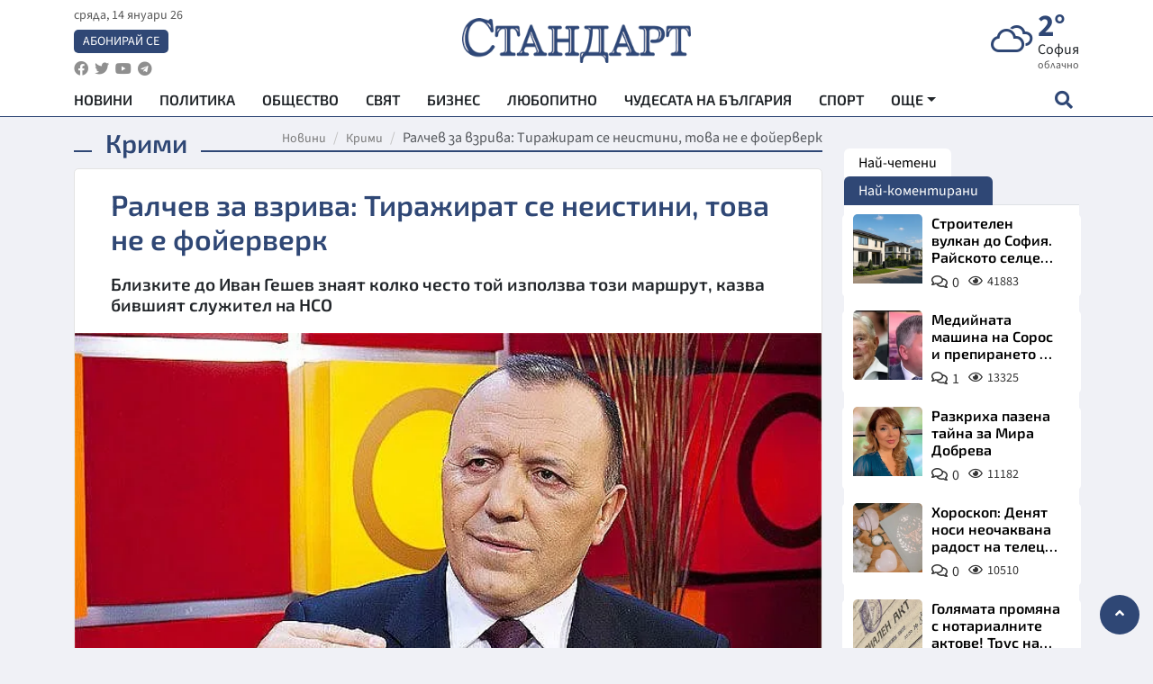

--- FILE ---
content_type: text/html; charset=utf-8
request_url: https://www.standartnews.com/balgariya-krimi/ralchev-za-vzriva-tirazhirat-se-neistini-tova-ne-e-foyerverk-523334.html
body_size: 15954
content:
<!DOCTYPE html>
<html xmlns="https://www.w3.org/1999/xhtml" xml:lang="bg" lang="bg"
      prefix="og: https://ogp.me/ns# fb: https://ogp.me/ns/fb# article: https://ogp.me/ns/article#">
<head prefix="og: https://ogp.me/ns# fb: https://ogp.me/ns/fb#  article: https://ogp.me/ns/article#">

    <meta charset="utf-8" />
<meta http-equiv="Content-Type" content="text/html; charset=utf-8" />
<meta http-equiv="Content-Language" content="bg" />
<meta http-equiv="X-UA-Compatible" content="IE=edge">
<meta name="language" content="bulgarian" />
<meta name="country" content="Bulgaria"/>
<meta name="classification" content="Новини"/>
<meta name="owner" content="StandartNews.com - Последни новини от България и света"/>
<meta name="copyright" content="Copyright (c) by StandartNews.com - Последни новини от България и света"/>
<meta name="viewport" content="width=device-width, initial-scale=1.0">
<meta name="robots" content="index, follow, max-snippet:-1, max-image-preview:large, max-video-preview:-1" />
<meta name="googlebot" content="index, follow, max-snippet:-1, max-image-preview:large, max-video-preview:-1" />
<meta name="bingbot" content="index, follow, max-snippet:-1, max-image-preview:large, max-video-preview:-1" />
<meta name="revisit-after" content="1 hours" />
<title>Ралчев за взрива: Тиражират се неистини, това не е фойерверк - Крими — Новини Стандарт</title>
<meta name="title" content="Ралчев за взрива: Тиражират се неистини, това не е фойерверк - Крими — Новини Стандарт" />
<meta name="description" content="Близките до Иван Гешев знаят колко често той използва този маршрут, казва бившият служител на НСО" />
<meta name="keywords" content="Румен Ралчев, Атентат, Иван Гешев" />
<meta name="news_keywords" content="Румен Ралчев, Атентат, Иван Гешев" />
<meta name="author" content="Агенция Стандарт">
<meta name="rating" content="general">
<meta name="DC.Publisher" content="https://www.standartnews.com"/>
<meta name="DC.Language" content="bg"/>
<meta name="Location" content="global"/>
<meta name="geo.region" content="BG" />


<meta name="audience" content="General"/>
<meta name="distribution" content="global">
<meta name="allow-search" content="yes"/>
<meta name="msnbot" content="robots-terms"/>
<meta name="mssmarttagspreventparsing" content="true"/>
<meta property="og:locale" content="bg_BG" />
<meta property="og:type" content="article" />
<meta property="og:title" content="Ралчев за взрива: Тиражират се неистини, това не е фойерверк - Крими — Новини Стандарт" />
<meta property="twitter:title" content="Ралчев за взрива: Тиражират се неистини, това не е фойерверк - Крими — Новини Стандарт"/>
<meta name="twitter:card" content="summary_large_image" />
<meta name="twitter:site" content="StandartNews.com" />
<meta name="identifier-URL" content="https://www.standartnews.com" />

<meta property="og:description" content="Близките до Иван Гешев знаят колко често той използва този маршрут, казва бившият служител на НСО" />
<meta property="og:url" content="https://www.standartnews.com/balgariya-krimi/ralchev-za-vzriva-tirazhirat-se-neistini-tova-ne-e-foyerverk-523334.html" />
<meta property="og:site_name" content="StandartNews.com" />
<meta property="fb:pages" content="173798699346835" />

<meta property="article:publisher" content="Екрит Медиа ООД" />

<meta property="article:author" content="Агенция Стандарт" />
<meta name="thumbnail" content="https://cdn.standartnews.com/media/80125/conversions/ralcev-za-vzriva-tirazirat-se-neistini-tova-ne-e-foierverk-og.jpg" />
<meta property="og:image" content="https://cdn.standartnews.com/media/80125/conversions/ralcev-za-vzriva-tirazirat-se-neistini-tova-ne-e-foierverk-og.jpg" />
<meta property="og:image:alt" content="Ралчев за взрива: Тиражират се неистини, това не е фойерверк - Крими — Новини Стандарт" />
<meta property="og:image:width" content="1200" />
<meta property="og:image:height" content="630" />
<meta name="csrf-token" content="BkEORIUv8lnTUF7gRpSXhVmhCDpm9HFQ1HJowpVE">


<link rel="canonical" href="https://www.standartnews.com/balgariya-krimi/ralchev-za-vzriva-tirazhirat-se-neistini-tova-ne-e-foyerverk-523334.html" />
<link rel="alternate" hreflang="bg-BG" href="https://www.standartnews.com/balgariya-krimi/ralchev-za-vzriva-tirazhirat-se-neistini-tova-ne-e-foyerverk-523334.html">

<meta property="article:tag" content="Румен Ралчев" />
<meta property="article:tag" content="Атентат" />
<meta property="article:tag" content="Иван Гешев" />


<link rel="preconnect" href="//www.google-analytics.com">
<link rel="preconnect" href="https://fonts.gstatic.com">
<link rel="preconnect" href="//securepubads.g.doubleclick.net" crossorigin />
<link rel="dns-prefetch" href="//www.googletagmanager.com" />
<link rel="dns-prefetch" href="//pagead2.googlesyndication.com" />
<link rel="preconnect" href="//tpc.googlesyndication.com" crossorigin />
<link rel="dns-prefetch" href="//onesignal.com" />
<link rel="dns-prefetch" href="//cdn.onesignal.com" />
<link rel="dns-prefetch" href="//connect.facebook.net" />
<link rel="dns-prefetch" href="//gabg.hit.gemius.pl" />
<link rel="dns-prefetch" href="//alt.adocean.pl" />

<link rel="dns-prefetch" href="//www.facebook.com">


<script src="https://cdn.onesignal.com/sdks/web/v16/OneSignalSDK.page.js" defer></script>
<script>
    window.OneSignalDeferred = window.OneSignalDeferred || [];
    OneSignalDeferred.push(async function(OneSignal) {
        await OneSignal.init({
            appId: "f55c7f27-9611-466b-80da-1fb263e77cac",
        });
    });
</script>

<script async src="https://pagead2.googlesyndication.com/pagead/js/adsbygoogle.js?client=ca-pub-6729132906796153"  crossorigin="anonymous"></script>
 
<meta name="facebook-domain-verification" content="l17rgpna63sjtkbhdkku0a1m6k8f0w" />

<!-- Google Tag Manager -->
<script>(function(w,d,s,l,i){w[l]=w[l]||[];w[l].push({'gtm.start':
new Date().getTime(),event:'gtm.js'});var f=d.getElementsByTagName(s)[0],
j=d.createElement(s),dl=l!='dataLayer'?'&l='+l:'';j.async=true;j.src=
'https://www.googletagmanager.com/gtm.js?id='+i+dl;f.parentNode.insertBefore(j,f);
})(window,document,'script','dataLayer','GTM-T77QSFV5');</script>
<!-- End Google Tag Manager -->

<script async src="https://securepubads.g.doubleclick.net/tag/js/gpt.js"></script>

<!-- GPT v4 -->
<script>
  window.googletag = window.googletag || {cmd: []};
  googletag.cmd.push(function() {
    const mapping = googletag.sizeMapping()
      .addSize([1024, 0], [[970, 90],[970, 250],[750, 300],[750, 100],[750, 200],[600, 250],[600, 300],[528, 300],[300, 120]])
      .addSize([0, 0], [[300, 250],[300, 600],[336, 600],[300, 120]])
      .build();
    // h01-top
    googletag.defineSlot('/5677910/h01', [[970, 90], [728, 90], [300, 250], [970, 250]], 'div-gpt-ad-1762250055399-0').addService(googletag.pubads());
    // h02-c
    googletag.defineSlot('/5677910/h02-c', [[300, 250], [728, 90], 'fluid', [300, 600], [970, 90], [970, 250]], 'div-gpt-ad-1757747746776-0').addService(googletag.pubads());
    // h03m
    googletag.defineSlot('/5677910/h03m', [[300, 250], [336, 280], 'fluid', [300, 100]], 'div-gpt-ad-1757747917389-0').addService(googletag.pubads());
    // h04-right
    googletag.defineSlot('/5677910/h04r', [[300, 100], [300, 250], [300, 300], [300, 600]], 'div-gpt-ad-1757950575263-0').addService(googletag.pubads());
    // h05-left
    googletag.defineSlot('/5677910/h05-l', [[300, 250], [336, 280], [600, 250], [600, 300], [750, 200], [300, 600], [750, 300], 'fluid', [528, 300], [336, 600], [750, 100]], 'div-gpt-ad-1758001641328-0').addService(googletag.pubads());
    // h06-sidebar
    googletag.defineSlot('/5677910/h06-l', [[300, 250], [300, 600]], 'div-gpt-ad-1758013781534-0').addService(googletag.pubads());
    // h07-left
    googletag.defineSlot('/5677910/h07-l', [[600, 250], [750, 100], 'fluid', [336, 600], [300, 600], [336, 280], [300, 250], [750, 200], [750, 300]], 'div-gpt-ad-1758020847632-0').addService(googletag.pubads());
    // h08-sidebar
    googletag.defineSlot('/5677910/h08-r', [[300, 250], [300, 600]], 'div-gpt-ad-1758179692938-0').addService(googletag.pubads());
    // h09-sidebar
    googletag.defineSlot('/5677910/h09-r', [[300, 250], [300, 600]], 'div-gpt-ad-1758185132347-0').addService(googletag.pubads());
    // i02-sb
    googletag.defineSlot('/5677910/gam-i02-sb', [[300, 250], [300, 600]], 'div-gpt-ad-1756995482170-0').defineSizeMapping(mapping).addService(googletag.pubads());
    // gam-i3-ia-m
    googletag.defineSlot('/5677910/gam-i3-ia-m', [[600, 250], [336, 600], [600, 300], [750, 100], [750, 300], [300, 600], [300, 250], [528, 300], [750, 200]], 'div-gpt-ad-1767714341978-0').defineSizeMapping(mapping).addService(googletag.pubads());
    // gam-i3-2-ia
    googletag.defineSlot('/5677910/gam-i3-2-ia', [[300, 600], [600, 250], [300, 250], [750, 200], [336, 280]], 'div-gpt-ad-1767713899905-0').defineSizeMapping(mapping).addService(googletag.pubads());
    // gam-i4-ua-m
    googletag.defineSlot('/5677910/gam-i4-ua-m', [[750, 100], [300, 250], [600, 300], [750, 200], [300, 600], [600, 250], [528, 300], [750, 300], [336, 600]], 'div-gpt-ad-1757141963961-0').defineSizeMapping(mapping).addService(googletag.pubads());
    // i07-l
    googletag.defineSlot('/5677910/i07-l', [[300, 250], 'fluid', [528, 300], [336, 280], [336, 600], [600, 300], [750, 200], [750, 100], [300, 600], [600, 250], [750, 300]], 'div-gpt-ad-1757319745812-0').defineSizeMapping(mapping).addService(googletag.pubads());
    googletag.pubads().enableSingleRequest();
    googletag.pubads().collapseEmptyDivs();
    googletag.enableServices();
  });
</script>



    <meta name="atdlayout" content="article">

    <script type="application/ld+json">
        {
            "@context":"https://schema.org",
    "@type":"Organization",
    "name":"Стандарт Нюз",
    "logo": {
        "@type": "ImageObject",
        "url": "https:\/\/www.standartnews.com\/build\/assets\/logo-BWKZEvMh.png"    },
    "email": "agency@standartnews.com",
    "description": "Информационна агенция Стандарт Нюз и вестник Стандарт | Новини, анализи, коментари, интервюта | Актуални вести от България и Света",
    "telephone": "+359879807727",
 		"url" : "https://www.standartnews.com",
   	"sameAs" : [
   		"https://news.google.com/publications/CAAqBwgKMM7DoAwwr-uwBA?ceid=BG:bg&oc=3",
  		"https://www.facebook.com/standartnews",
  		"https://twitter.com/StandartNewsBG",
  		"https://www.youtube.com/@Standart-News",
  		"https://t.me/StandartNewsBg"
  	]
}
    </script>

    <script type="application/ld+json">
        {
            "@context": "https://schema.org",
	"@type": "hentry",
	"entry-title": "Ралчев за взрива: Тиражират се неистини, това не е фойерверк",
	"published": "2023-05-02T20:57:20+03:00",
	"updated": "2023-05-02T20:57:20+03:00"
}
    </script>


    <script type='application/ld+json'>
        {
          "@context": "https://schema.org",
  "@type": "NewsArticle",
  "mainEntityOfPage": {
    "@type": "WebPage",
    "@id": "https:\/\/www.standartnews.com\/balgariya-krimi\/ralchev-za-vzriva-tirazhirat-se-neistini-tova-ne-e-foyerverk-523334.html"  },
  "isAccessibleForFree": true,
  "dateCreated": "2023-05-02T20:57:20+03:00",
  "datePublished": "2023-05-02T20:57:20+03:00",
  "dateModified": "2023-05-02T20:57:20+03:00",
  "inLanguage" : "bg-BG",
  "copyrightYear" : "2026",
  "keywords" : "\u0420\u0443\u043c\u0435\u043d \u0420\u0430\u043b\u0447\u0435\u0432, \u0410\u0442\u0435\u043d\u0442\u0430\u0442, \u0418\u0432\u0430\u043d \u0413\u0435\u0448\u0435\u0432",
  "url": "https:\/\/www.standartnews.com\/balgariya-krimi\/ralchev-za-vzriva-tirazhirat-se-neistini-tova-ne-e-foyerverk-523334.html",
  "headline": "Ралчев за взрива: Тиражират се неистини, това не е фойерверк",
  "description": "Близките до Иван Гешев знаят колко често той използва този маршрут, казва бившият служител на НСО",
  "thumbnailUrl": "https:\/\/cdn.standartnews.com\/media\/80125\/conversions\/ralcev-za-vzriva-tirazirat-se-neistini-tova-ne-e-foierverk-og.jpg",
  "name": "Ралчев за взрива: Тиражират се неистини, това не е фойерверк",
  "articleBody": "Мястото за покушението не е избрано случайно. За два дни се насложиха много допълнителни детайли, които не са истина и на базата им определени експерти изразяват мнение. Това заяви в ефира на Би Ти Ви председателят на служба „Безопасност и охрана“ и бивш служител на НСО генерал-майор Румен Ралчев. „Това, което се вижда,е остатъкът от взрива. Следствието е иззело доказателствата. По колите има поражения и това не е фойерверк. Фактът, че в района има цъфнали цветя показва, че взривът не е отишъл нагоре, а настрани. Едно са оперативните версии, друга е истината. Следствието не е заинтересовано да излезе това, което то знае“, подчерта той. „Близките до Иван Гешев знаят колко често той използва този маршрут. Взривът е действителен, бил е насочен. Единствено добрият шанс е спасил участниците в този конвой“, смята експертът. „Гешев не е пътувал със семейството си. Той не е длъжен да потвърждава или почива. Тази версия излезе в медиите. Това показва, че се наслагват неистини върху фактите. Трябва да се вярва единствено на това, което следствието казва. Единственото вярно е мястото, където е станало“, каза генерал-майор Румен Ралчев. „Моят извод е, че атентат е имало. За щастие има разминаване в това, което наричаме преминаване на автомобил и възпламеняване на взривното устройство. Нещата са били така разположени, че да загине главния прокурор. Тогава щяхме да влезем в световните медии. Екипът е реагирал правилно“, обобщи той.",
  "author": {
    "@type": "Person",
    "name": "Агенция Стандарт",
    "url": "https:\/\/www.standartnews.com\/avtor\/agenciya-standart",
    "sameAs": [
		"https://news.google.com/publications/CAAqBwgKMM7DoAwwr-uwBA?ceid=BG:bg&oc=3",
  		"https://www.facebook.com/standartnews",
  		"https://twitter.com/StandartNewsBG",
  		"https://www.youtube.com/@Standart-News",
  		"https://t.me/StandartNewsBg"
    ]
  },
  "articleSection": [
                                    "България",
			"Крими"                            ],
        "image": {
          "@type": "ImageObject",
          "url": "https:\/\/cdn.standartnews.com\/media\/80125\/conversions\/ralcev-za-vzriva-tirazirat-se-neistini-tova-ne-e-foierverk-og.jpg",
          "width": 1200,
          "height": 630
        },
        "wordCount" : 230,
  "publisher": {
    "@type": "NewsMediaOrganization",
    "name": "Екрит Медиа ООД",
    "url": "https://www.standartnews.com",
    "logo": {
      "@type": "ImageObject",
      "url": "https:\/\/www.standartnews.com\/build\/assets\/logo-BWKZEvMh.png"    },
    "sameAs": [
      "https://www.facebook.com/standartnews",
      "https://twitter.com/StandartNewsBG"
    ]
  }
}
    </script>

    <script type="application/ld+json">
        {
           "@context": "https://schema.org",
	   "@type": "BreadcrumbList",
	   "itemListElement": [
		  {
			 "@type": "ListItem",
			 "position": 1,
			 "item": {
 			"@id": "https:\/\/www.standartnews.com",
				"name": "Новини"
			 }
		  },
		  {
			 "@type": "ListItem",
			 "position": 2,
			 "item": {
 			"@id": "https:\/\/www.standartnews.com\/balgariya-krimi.html",
				"name": "Крими"			 }
		  }
	   ]
	}
    </script>


    <meta property="article:section" content="Крими"/>
    <meta property="article:published_time" content="2023-05-02T20:57:20+03:00"/>
    <meta property="article:modified_time" content="2023-05-02T20:57:20+03:00"/>
    <meta property="og:updated_time" content="2023-05-02T20:57:20+03:00"/>
    <meta property="og:image:secure_url" content="https://cdn.standartnews.com/media/80125/conversions/ralcev-za-vzriva-tirazirat-se-neistini-tova-ne-e-foierverk-og.jpg"/>
    <meta name="copyright" content="©️ Екрит Медиа ООД"/>
    <meta name="twitter:card" content="summary_large_image"/>
    <meta name="twitter:description" content="Близките до Иван Гешев знаят колко често той използва този маршрут, казва бившият служител на НСО"/>
    <meta name="twitter:title" content="Ралчев за взрива: Тиражират се неистини, това не е фойерверк - Крими — Новини Стандарт"/>
    <meta name="twitter:site" content="StandartNews.com"/>
    <meta name="twitter:image" content="https://cdn.standartnews.com/media/80125/conversions/ralcev-za-vzriva-tirazirat-se-neistini-tova-ne-e-foierverk-og.jpg"/>
    <meta name="twitter:image:alt" content="https://cdn.standartnews.com/media/80125/conversions/ralcev-za-vzriva-tirazirat-se-neistini-tova-ne-e-foierverk-og.jpg">
    <meta name="twitter:creator" content="@StandartNews.com"/>
    <meta name="contact" content="info@standartnews.com"/>

<link rel="icon" type="image/x-icon" href="https://www.standartnews.com/build/assets/favicon-BowyKsyV.ico">
<link rel="apple-touch-icon" sizes="57x57" href="https://www.standartnews.com/build/assets/apple-icon-57x57-DuwwO6yu.png">
<link rel="apple-touch-icon" sizes="60x60" href="https://www.standartnews.com/build/assets/apple-icon-60x60-DGuB3NRA.png">
<link rel="apple-touch-icon" sizes="72x72" href="https://www.standartnews.com/build/assets/apple-icon-72x72-CF8D2x95.png">
<link rel="apple-touch-icon" sizes="76x76" href="https://www.standartnews.com/build/assets/apple-icon-76x76-BZUsb_bb.png">
<link rel="apple-touch-icon" sizes="114x114" href="https://www.standartnews.com/build/assets/apple-icon-114x114-BuDGPFSc.png">
<link rel="apple-touch-icon" sizes="120x120" href="https://www.standartnews.com/build/assets/apple-icon-120x120-PcQmG1I7.png">
<link rel="apple-touch-icon" sizes="144x144" href="https://www.standartnews.com/build/assets/ms-icon-144x144-CEJ87v-O.png">
<link rel="apple-touch-icon" sizes="152x152" href="https://www.standartnews.com/build/assets/apple-icon-152x152-WRzrQ7XH.png">
<link rel="apple-touch-icon" sizes="180x180" href="https://www.standartnews.com/build/assets/apple-icon-180x180-CvFLIUzM.png">
<link rel="icon" type="image/png" sizes="32x32" href="https://www.standartnews.com/build/assets/favicon-32x32-C7msAGai.png">
<link rel="icon" type="image/png" sizes="16x16" href="https://www.standartnews.com/build/assets/favicon-16x16-Drifnk-4.png">
<meta name="msapplication-TileImage" content="https://www.standartnews.com/build/assets/ms-icon-144x144-CEJ87v-O.png">
<link rel="manifest" href="https://www.standartnews.com/build/assets/site-DImO3pJD.webmanifest">

<!--[if lt IE 9]>
<script>
document.createElement('header');
document.createElement('nav');
document.createElement('section');
document.createElement('article');
document.createElement('aside');
document.createElement('footer');
document.createElement('hgroup');
</script>
<![endif]-->


    <link rel="dns-prefetch" href="https://ads.standartnews.com">
    <link rel="preconnect" href="https://ads.standartnews.com" crossorigin/>

    <link rel="dns-prefetch" href="https://cdn.standartnews.com">
    <link rel="preconnect" href="https://cdn.standartnews.com" crossorigin>




    <link rel="preload" as="style" href="https://www.standartnews.com/build/assets/front-Dk8Eg5dK.css" /><link rel="preload" as="style" href="https://www.standartnews.com/build/assets/front-DkBSsmpK.css" /><link rel="modulepreload" as="script" href="https://www.standartnews.com/build/assets/front-C6RDu5z_.js" /><link rel="stylesheet" href="https://www.standartnews.com/build/assets/front-Dk8Eg5dK.css" data-navigate-track="reload" /><link rel="stylesheet" href="https://www.standartnews.com/build/assets/front-DkBSsmpK.css" data-navigate-track="reload" /><script type="module" src="https://www.standartnews.com/build/assets/front-C6RDu5z_.js" data-navigate-track="reload"></script>
    
</head>
<body>


<!-- Google Tag Manager (noscript) -->
<noscript>
    <iframe src="https://www.googletagmanager.com/ns.html?id=GTM-T77QSFV5"
            height="0" width="0" style="display:none;visibility:hidden"></iframe>
</noscript>
<!-- End Google Tag Manager (noscript) -->

<div class="sub-header">
        <center>
            <!-- Ad Server Javascript Tag - i00 -->
<script type='text/javascript'><!--//<![CDATA[
   var m3_u = (location.protocol=='https:'?'https://ads.standartnews.com/www/delivery/ajs.php':'http://ads.standartnews.com/www/delivery/ajs.php');
   var m3_r = Math.floor(Math.random()*99999999999);
   if (!document.MAX_used) document.MAX_used = ',';
   document.write ("<scr"+"ipt type='text/javascript' src='"+m3_u);
   document.write ("?zoneid=56&target=_blank");
   document.write ('&cb=' + m3_r);
   if (document.MAX_used != ',') document.write ("&exclude=" + document.MAX_used);
   document.write (document.charset ? '&charset='+document.charset : (document.characterSet ? '&charset='+document.characterSet : ''));
   document.write ("&loc=" + escape(window.location));
   if (document.referrer) document.write ("&referer=" + escape(document.referrer));
   if (document.context) document.write ("&context=" + escape(document.context));
   document.write ("'><\/scr"+"ipt>");
//]]>--></script><noscript><a href='https://ads.standartnews.com/www/delivery/ck.php?n=aaa93663&cb=INSERT_RANDOM_NUMBER_HERE' target='_blank'><img src='https://ads.standartnews.com/www/delivery/avw.php?zoneid=56&cb=INSERT_RANDOM_NUMBER_HERE&n=aaa93663' border='0' alt='' /></a></noscript>
        </center>
    </div>

<header id="header">
  <div class="container">
    <div class="header-top row">

      <div class="col-3 col-md-4">
        <div class="d-none d-md-flex h-100 justify-content-between flex-column align-items-start">
          <div class="date">сряда, 14 януари 26</div>
          <div class="subscribe"><a href="https://abonament.standartnews.com/" target="_blank" title="Абонирай се за вестник Стандарт " >Абонирай се</a></div>
          <div class="social-links">
            <ul class="social-list">
                            <li><a href="https://www.facebook.com/standartnews"  title="Последвайте StandartNews в Facebook" target="_blank" ><i class="fab fa-facebook"></i></a></li>
              
                            <li><a href="https://twitter.com/StandartNewsBG"  title="Последвайте StandartNews в Instagram" target="_blank"><i class="fab fa-twitter"></i></a></li>
              
                            <li><a href="https://www.youtube.com/@Standart-News" title="Последвайте StandartNews в YouTube" target="_blank"><i class="fab fa-youtube"></i></a></li>
              
              
                            <li><a href="https://t.me/StandartNewsBg"  title="Последвайте StandartNews в Telegram" target="_blank"><i class="fab fa-telegram"></i></a></li>
              
            </ul>
          </div>
        </div>

        <div class="d-flex d-md-none h-100 align-items-center">
          <button aria-label="mobile navigation" class="d-block d-md-none burger-bnt swipe-menu-btn">
           <i class="fas fa-bars"></i>
          </button>
        </div>
      </div>

      <div class="col-6 col-md-4 text-center logo">
        <a href="https://www.standartnews.com" title="" >
          <img src="https://www.standartnews.com/build/assets/logo-BWKZEvMh.png" width="305" height="60" title="StandartNews.com" alt="Стандарт Нюз" />
        </a>
      </div>

      <div class="col-3 col-md-4">

        <div id="weather-header" class="d-none d-md-flex h-100 ">
                    <div>
            <div class=" weather  flex-column justify-content-center">
                <div class="d-flex mb-1 justify-content-center">
                    <i class="icon wi wi-cloudy"></i>
                    <div>
                      <div class="temp">2°</div>
                      <div class="city">София</div>
                    </div>
                </div>
                <div class="condition-text">облачно</div>
            </div>
          </div>
                    <div>
            <div class=" weather  flex-column justify-content-center">
                <div class="d-flex mb-1 justify-content-center">
                    <i class="icon wi wi-cloudy"></i>
                    <div>
                      <div class="temp">-1°</div>
                      <div class="city">Пловдив</div>
                    </div>
                </div>
                <div class="condition-text">предимно облачно</div>
            </div>
          </div>
                    <div>
            <div class=" weather  flex-column justify-content-center">
                <div class="d-flex mb-1 justify-content-center">
                    <i class="icon wi wi-cloudy"></i>
                    <div>
                      <div class="temp">0°</div>
                      <div class="city">Варна</div>
                    </div>
                </div>
                <div class="condition-text">облачно</div>
            </div>
          </div>
                    <div>
            <div class=" weather  flex-column justify-content-center">
                <div class="d-flex mb-1 justify-content-center">
                    <i class="icon wi wi-snow"></i>
                    <div>
                      <div class="temp">0°</div>
                      <div class="city">Бургас</div>
                    </div>
                </div>
                <div class="condition-text">слаб снеговалеж</div>
            </div>
          </div>
                    <div>
            <div class=" weather  flex-column justify-content-center">
                <div class="d-flex mb-1 justify-content-center">
                    <i class="icon wi wi-cloudy"></i>
                    <div>
                      <div class="temp">-6°</div>
                      <div class="city">Русе</div>
                    </div>
                </div>
                <div class="condition-text">облачно</div>
            </div>
          </div>
                    <div>
            <div class=" weather  flex-column justify-content-center">
                <div class="d-flex mb-1 justify-content-center">
                    <i class="icon wi wi-cloudy"></i>
                    <div>
                      <div class="temp">-1°</div>
                      <div class="city">Стара Загора</div>
                    </div>
                </div>
                <div class="condition-text">облачно</div>
            </div>
          </div>
                    <div>
            <div class=" weather  flex-column justify-content-center">
                <div class="d-flex mb-1 justify-content-center">
                    <i class="icon wi wi-cloudy"></i>
                    <div>
                      <div class="temp">-2°</div>
                      <div class="city">Плевен</div>
                    </div>
                </div>
                <div class="condition-text">облачно</div>
            </div>
          </div>
                    <div>
            <div class=" weather  flex-column justify-content-center">
                <div class="d-flex mb-1 justify-content-center">
                    <i class="icon wi wi-cloudy"></i>
                    <div>
                      <div class="temp">-2°</div>
                      <div class="city">Сливен</div>
                    </div>
                </div>
                <div class="condition-text">облачно</div>
            </div>
          </div>
                    <div>
            <div class=" weather  flex-column justify-content-center">
                <div class="d-flex mb-1 justify-content-center">
                    <i class="icon wi wi-cloudy"></i>
                    <div>
                      <div class="temp">-2°</div>
                      <div class="city">Добрич</div>
                    </div>
                </div>
                <div class="condition-text">облачно</div>
            </div>
          </div>
                    <div>
            <div class=" weather  flex-column justify-content-center">
                <div class="d-flex mb-1 justify-content-center">
                    <i class="icon wi wi-cloudy"></i>
                    <div>
                      <div class="temp">-4°</div>
                      <div class="city">Шумен</div>
                    </div>
                </div>
                <div class="condition-text">облачно</div>
            </div>
          </div>
                    <div>
            <div class=" weather  flex-column justify-content-center">
                <div class="d-flex mb-1 justify-content-center">
                    <i class="icon wi wi-cloudy"></i>
                    <div>
                      <div class="temp">-1°</div>
                      <div class="city">Перник</div>
                    </div>
                </div>
                <div class="condition-text">облачно</div>
            </div>
          </div>
                  </div>


        <div class="d-flex d-md-none search-btn h-100  justify-content-end">
          <button aria-label="open search form" class="d-block d-md-none">
           <i class="fas fa-search"></i>
           <i class="fas fa-times"></i>
          </button>

        </div>

      </div>

    </div>


    <div class="d-none d-md-flex ">
      <nav class="main-nav" itemscope="" itemtype="https://schema.org/SiteNavigationElement" >
        <div class="collapse navbar-collapse d-none d-md-block">
          <ul class="navbar-nav main-menu d-none d-md-block">
                                  <li class="nav-item nav-item-0  " itemprop="name">
              <a  class="nav-link   " href="/" target="" title="Новини" itemprop="url" >Новини</a>

              
              
                          </li>
                        <li class="nav-item nav-item-1  " itemprop="name">
              <a  class="nav-link   " href="/balgariya-politika.html" target="" title="Политика" itemprop="url" >Политика</a>

              
                          </li>
                        <li class="nav-item nav-item-2  " itemprop="name">
              <a  class="nav-link   " href="/balgariya-obshtestvo.html" target="" title="Общество" itemprop="url" >Общество</a>

              
                          </li>
                        <li class="nav-item nav-item-3  " itemprop="name">
              <a  class="nav-link   " href="/svyat.html" target="" title="Свят" itemprop="url" >Свят</a>

              
                          </li>
                        <li class="nav-item nav-item-4  " itemprop="name">
              <a  class="nav-link   " href="/biznes.html" target="" title="Бизнес" itemprop="url" >Бизнес</a>

              
                          </li>
                        <li class="nav-item nav-item-5  " itemprop="name">
              <a  class="nav-link   " href="/lifestyle-lyubopitno.html" target="" title="Любопитно" itemprop="url" >Любопитно</a>

              
                          </li>
                        <li class="nav-item nav-item-6  " itemprop="name">
              <a  class="nav-link   " href="/chudesata-na-balgariya.html" target="" title="Чудесата на България" itemprop="url" >Чудесата на България</a>

              
                          </li>
                        <li class="nav-item nav-item-7  " itemprop="name">
              <a  class="nav-link   " href="/sport.html" target="" title="Спорт" itemprop="url" >Спорт</a>

              
                          </li>
                        <li class="nav-item nav-item-8  " itemprop="name">
              <a  class="nav-link   " href="/podcast.html" target="" title="Подкаст" itemprop="url" >Подкаст</a>

              
                          </li>
                        <li class="nav-item nav-item-9  " itemprop="name">
              <a  class="nav-link   " href="/regionalni.html" target="" title="Регионални" itemprop="url" >Регионални</a>

              
                          </li>
                        <li class="nav-item nav-item-10  " itemprop="name">
              <a  class="nav-link   " href="/vestnik-standart.html" target="" title="Вестник Стандарт" itemprop="url" >Вестник Стандарт</a>

              
                          </li>
                        <li class="nav-item nav-item-11  " itemprop="name">
              <a  class="nav-link   " href="/mladezhka-akademiya-chudesata-na-balgariya.html" target="" title="Младежка академия &quot;Чудесата на България&quot;" itemprop="url" >Младежка академия &quot;Чудесата на България&quot;</a>

              
                          </li>
                        <li class="nav-item nav-item-12  " itemprop="name">
              <a  class="nav-link   " href="/zdrave.html" target="" title="Здраве" itemprop="url" >Здраве</a>

              
                          </li>
                        <li class="nav-item nav-item-13  " itemprop="name">
              <a  class="nav-link   " href="/balgariya-obrazovanie.html" target="" title="Образование" itemprop="url" >Образование</a>

              
                          </li>
                        <li class="nav-item nav-item-14  " itemprop="name">
              <a  class="nav-link   " href="/moyat-grad.html" target="" title="Моят град" itemprop="url" >Моят град</a>

              
                          </li>
                        <li class="nav-item nav-item-15  " itemprop="name">
              <a  class="nav-link   " href="/tekhnologii.html" target="" title="Технологии" itemprop="url" >Технологии</a>

              
                          </li>
                        <li class="nav-item nav-item-16  " itemprop="name">
              <a  class="nav-link   " href="/da-na-blgarskata-khrana.html" target="" title="ДА!На българската храна" itemprop="url" >ДА!На българската храна</a>

              
                          </li>
                        <li class="nav-item nav-item-17  " itemprop="name">
              <a  class="nav-link   " href="/da-na-blgarskata-ikonomika.html" target="" title="ДА! На българската икономика" itemprop="url" >ДА! На българската икономика</a>

              
                          </li>
                        <li class="nav-item nav-item-18  " itemprop="name">
              <a  class="nav-link   " href="/kultura.html" target="" title="Култура" itemprop="url" >Култура</a>

              
                          </li>
                        <li class="nav-item nav-item-19  " itemprop="name">
              <a  class="nav-link   " href="/balgariya-pravosudie.html" target="" title="Правосъдие" itemprop="url" >Правосъдие</a>

              
                          </li>
                        <li class="nav-item nav-item-20  " itemprop="name">
              <a  class="nav-link   " href="/balgariya-krimi.html" target="" title="Крими" itemprop="url" >Крими</a>

              
                          </li>
                        <li class="nav-item nav-item-21  " itemprop="name">
              <a  class="nav-link   " href="/kiberzashchitnitsi.html" target="" title="Киберзащитници" itemprop="url" >Киберзащитници</a>

              
                          </li>
                        <li class="nav-item nav-item-22  " itemprop="name">
              <a  class="nav-link   " href="/vyara.html" target="" title="Вяра" itemprop="url" >Вяра</a>

              
                          </li>
                        <li class="nav-item nav-item-23  " itemprop="name">
              <a  class="nav-link   " href="/malki-obyavi.html" target="" title="Обяви" itemprop="url" >Обяви</a>

              
                          </li>
                        <li class="nav-item nav-item-24  " itemprop="name">
              <a  class="nav-link   " href="/voynata-v-ukrayna.html" target="" title="Войната в Украйна" itemprop="url" >Войната в Украйна</a>

              
                          </li>
                                  <li class="nav-item more dropdown">
              <span class="nav-link dropdown-toggle">Още</span>
              <ul class="dropdown-menu"></ul>
            </li>
          </ul>
        </div>
      </nav>

      <div class="search-icon  search-btn">
        <button aria-label="open search form" class="h-100">
          <i class="fas fa-search"></i>
          <i class="fas fa-times"></i>
        </button>
      </div>
    </div>


  </div>

  <div id="mobile-nav" class="d-md-none">

    <div class="header">
      <a href="https://www.standartnews.com">
        <img src="https://www.standartnews.com/build/assets/logo-white-C2sOev6b.png" width="305" height="60" alt="Стандарт" title="Standart News" >
      </a>
    </div>

    <button aria-label="close search form" class="close-btn">
      <i class="fas fa-times"></i>
    </button>

    <ul class="navbar-nav mobile-menu">
                <li class="nav-item nav-item-0    "><a class="nav-link" href="/" target="" title="Начална страница">Новини</a>

        
      </li>
            <li class="nav-item nav-item-1    "><a class="nav-link" href="/balgariya-politika.html" target="" title="Политика">Политика</a>

        
      </li>
            <li class="nav-item nav-item-2    "><a class="nav-link" href="/balgariya-obshtestvo.html" target="" title="Общество">Общество</a>

        
      </li>
            <li class="nav-item nav-item-3    "><a class="nav-link" href="/podcast.html" target="" title="Подкаст">Подкаст</a>

        
      </li>
            <li class="nav-item nav-item-4    "><a class="nav-link" href="/biznes.html" target="" title="Бизнес">Бизнес</a>

        
      </li>
            <li class="nav-item nav-item-5    "><a class="nav-link" href="/svyat.html" target="" title="Свят">Свят</a>

        
      </li>
            <li class="nav-item nav-item-6    "><a class="nav-link" href="/lifestyle-lyubopitno.html" target="" title="Любопитно">Любопитно</a>

        
      </li>
            <li class="nav-item nav-item-7    "><a class="nav-link" href="/lifestyle.html" target="" title="Лайфстайл">Лайфстайл</a>

        
      </li>
            <li class="nav-item nav-item-8    "><a class="nav-link" href="/sport.html" target="" title="Спорт">Спорт</a>

        
      </li>
            <li class="nav-item nav-item-9    "><a class="nav-link" href="/regionalni.html" target="" title="Регионални">Регионални</a>

        
      </li>
            <li class="nav-item nav-item-10    "><a class="nav-link" href="/chudesata-na-balgariya.html" target="" title="Чудесата на България">Чудесата на България</a>

        
      </li>
            <li class="nav-item nav-item-11    "><a class="nav-link" href="/mladezhka-akademiya-chudesata-na-balgariya.html" target="" title="Младежка академия &quot;Чудесата на България&quot;">Младежка академия &quot;Чудесата на България&quot;</a>

        
      </li>
            <li class="nav-item nav-item-12    "><a class="nav-link" href="/vestnik-standart.html" target="" title="Вестник &quot;Стандарт&quot;">Вестник &quot;Стандарт&quot;</a>

        
      </li>
            <li class="nav-item nav-item-13    "><a class="nav-link" href="/zdrave.html" target="" title="Здраве">Здраве</a>

        
      </li>
            <li class="nav-item nav-item-14    "><a class="nav-link" href="/balgariya-obrazovanie.html" target="" title="Образование">Образование</a>

        
      </li>
            <li class="nav-item nav-item-15    "><a class="nav-link" href="/moyat-grad.html" target="" title="Моят град">Моят град</a>

        
      </li>
            <li class="nav-item nav-item-16    "><a class="nav-link" href="/da-na-blgarskata-khrana.html" target="" title="ДА! На българската храна">ДА! На българската храна</a>

        
      </li>
            <li class="nav-item nav-item-17    "><a class="nav-link" href="/da-na-blgarskata-ikonomika.html" target="" title="ДА! На българската икономика">ДА! На българската икономика</a>

        
      </li>
            <li class="nav-item nav-item-18    "><a class="nav-link" href="/kultura.html" target="" title="Култура">Култура</a>

        
      </li>
            <li class="nav-item nav-item-19    "><a class="nav-link" href="/tekhnologii.html" target="" title="Технологии">Технологии</a>

        
      </li>
            <li class="nav-item nav-item-20    "><a class="nav-link" href="/balgariya-pravosudie.html" target="" title="Правосъдие">Правосъдие</a>

        
      </li>
            <li class="nav-item nav-item-21    "><a class="nav-link" href="/balgariya-krimi.html" target="" title="Крими">Крими</a>

        
      </li>
            <li class="nav-item nav-item-22    "><a class="nav-link" href="/kiberzashchitnitsi.html" target="" title="Киберзащитници">Киберзащитници</a>

        
      </li>
            <li class="nav-item nav-item-23    "><a class="nav-link" href="/vyara.html" target="" title="Вяра">Вяра</a>

        
      </li>
            <li class="nav-item nav-item-24    "><a class="nav-link" href="/malki-obyavi.html" target="" title="Малки обяви">Малки обяви</a>

        
      </li>
          

    </ul>

    <div class="footer">
      <ul class="social-list">
                <li><a href="https://www.facebook.com/standartnews" title="Последвайте StandartNews в Facebook" target="_blank" ><i class="fab fa-facebook"></i></a></li>
        
                <li><a href="https://twitter.com/StandartNewsBG" title="Последвайте StandartNews в X" target="_blank"><i class="fab fa-twitter"></i></a></li>
        
                <li><a href="https://www.youtube.com/@Standart-News" title="Последвайте StandartNews в YouTube" target="_blank"><i class="fab fa-youtube"></i></a></li>
        
        
                <li><a href="https://t.me/StandartNewsBg" title="Последвайте StandartNews в Telegram" target="_blank"><i class="fab fa-telegram"></i></a></li>
              </ul>
    </div>
  </div>

  <div class="form-container" id="search-form">
    <form method="GET" action="https://www.standartnews.com/search" accept-charset="UTF-8">
    <div class="container">
      <div class="row">
        <div class="col-12 d-flex">

          <input placeholder="Търси..." name="q" type="text">

          <button aria-label="submit search form" class="search-submit-btn">
            <i class="fas fa-search"></i>
          </button>

          </form>
        </div>


      </div>
    </div>
  </div>


</header>

<main id="main">

    








    <section id="article-page">
        <div class="container">
            <div class="row">

                <div class="col-12 col-lg-8 col-xl-9 ">
                    <div class="row">
                        <div class="col-12">
                            <div class="header-section inside">

                                <a href="https://www.standartnews.com/balgariya-krimi.html" class="section-title"
                                   title="Още от Крими">
                                    <span class="title">Крими</span></a>

                                <nav class="breadcrumb-nav" aria-label="Breadcrumb" role="navigation">
  <ol class="breadcrumb">
  		  		    	<li class="breadcrumb-item"><a href="https://www.standartnews.com" title="Новини">Новини</a></li>
	        	  		    	<li class="breadcrumb-item"><a href="https://www.standartnews.com/balgariya-krimi.html" title="Крими">Крими</a></li>
	        	  	
						<li class="breadcrumb-item active" aria-current="page"><span>Ралчев за взрива: Тиражират се неистини, това не е фойерверк</span></li> 
					      
  </ol>
</nav>  



                            </div>
                        </div>

                        <div class="col-12">

                            <article id="article" itemscope itemtype="https://schema.org/NewsArticle">
                                <h1 class="title" itemprop="headline name">Ралчев за взрива: Тиражират се неистини, това не е фойерверк</h1>

                                                                    <h2 class="subtitle" itemprop="alternativeHeadline">Близките до Иван Гешев знаят колко често той използва този маршрут, казва бившият служител на НСО</h2>
                                

                                

                                

                                
                                
                                
                                
                                
                                
                                
                                
                                
                                

                                
                                
                                
                                
                                
                                
                                

                                
                                
                                

                                
                                
                                
                                
                                
                                
                                

                                                                    <div class="post-thumbnail">
                                        <figure class="responsive" itemprop="image" itemscope itemtype="https://schema.org/ImageObject"><picture><source type="image/webp" media="(max-width: 200px)" srcset="https://cdn.standartnews.com/media/80125/responsive-images/ralcev-za-vzriva-tirazirat-se-neistini-tova-ne-e-foierverk___responsive_200_153.webp"><source type="image/webp" media="(max-width: 360px)" srcset="https://cdn.standartnews.com/media/80125/responsive-images/ralcev-za-vzriva-tirazirat-se-neistini-tova-ne-e-foierverk___responsive_360_275.webp"><source type="image/webp" media="(max-width: 480px)" srcset="https://cdn.standartnews.com/media/80125/responsive-images/ralcev-za-vzriva-tirazirat-se-neistini-tova-ne-e-foierverk___responsive_480_367.webp"><source type="image/webp" media="(max-width: 640px)" srcset="https://cdn.standartnews.com/media/80125/responsive-images/ralcev-za-vzriva-tirazirat-se-neistini-tova-ne-e-foierverk___responsive_640_489.webp"><source type="image/webp" media="(max-width: 700px)" srcset="https://cdn.standartnews.com/media/80125/responsive-images/ralcev-za-vzriva-tirazirat-se-neistini-tova-ne-e-foierverk___responsive_700_535.webp"><img alt="Ралчев за взрива: Тиражират се неистини, това не е фойерверк" loading="eager" decoding="async" fetchpriority="high" src="https://cdn.standartnews.com/media/80125/responsive-images/ralcev-za-vzriva-tirazirat-se-neistini-tova-ne-e-foierverk___responsive_700_535.webp" sizes="100vw"><meta itemprop="contentUrl" content="https://cdn.standartnews.com/media/80125/responsive-images/ralcev-za-vzriva-tirazirat-se-neistini-tova-ne-e-foierverk___responsive_700_535.webp"></picture></figure>
                                    </div>
                                

                                <div class="post-meta">
                                    <div class="post-date">
                                        <i class="far fa-clock"></i> 02 май 23 | 20:57
                                        <div class="d-none">
                                            <time itemprop="datePublished"
                                                  content="2023-05-02T20:57:20+03:00"
                                                  datetime="2023-05-02T20:57:20+03:00">02 май 23 | 20:57</time>
                                            <meta itemprop="dateModified"
                                                  content="2023-05-02T20:57:20+03:00"/>
                                        </div>
                                    </div>

                                                                            <div>
                                            <button class="scrollToCommentsButton"
                                                    data-target="comment-form">
                                                <i class="far fa-comments"></i> 0 <span
                                                        class="d-none d-md-inline">коментара</span>
                                            </button>
                                        </div>
                                    
                                    <div>
                                        <i class="far fa-eye"></i> 14055

                                        <div class="d-none">
                                            <script>

                                                async function fetchData(url) {
                                                    try {
                                                        const response = await fetch(url);
                                                        if (!response.ok) {
                                                            throw new Error('Network response was not ok');
                                                        }
                                                        const data = await response.json();
                                                    } catch (error) {
                                                        console.error('There was a problem with the fetch operation:', error);
                                                    }
                                                }

                                                fetchData('https://www.standartnews.com/article/views?id=523334');
                                            </script>
                                        </div>


                                    </div>

                                                                            <div class="d-none d-md-block"><i
                                                    class="far fa-user-circle"></i> Агенция Стандарт
                                        </div>
                                    
                                </div>

                                <div class="post-content" itemprop="articleBody">
                                    <p>Мястото за покушението не е избрано случайно. За два дни се насложиха много допълнителни детайли, които не са истина и на базата им определени експерти изразяват мнение. Това заяви в ефира на Би Ти Ви председателят на служба „Безопасност и охрана“ и бивш служител на НСО генерал-майор Румен Ралчев.</p>

<p>„Това, което се вижда,е остатъкът от взрива. Следствието е иззело доказателствата. По колите има поражения и това не е фойерверк. Фактът, че в района има цъфнали цветя показва, че взривът не е отишъл нагоре, а настрани. Едно са оперативните версии, друга е истината. Следствието не е заинтересовано да излезе това, което то знае“, подчерта той.</p><div class="ads text-center"><!-- Ad Server Javascript Tag - i03 in Article -->
<script type='text/javascript'><!--//<![CDATA[
   var m3_u = (location.protocol=='https:'?'https://ads.standartnews.com/www/delivery/ajs.php':'http://ads.standartnews.com/www/delivery/ajs.php');
   var m3_r = Math.floor(Math.random()*99999999999);
   if (!document.MAX_used) document.MAX_used = ',';
   document.write ("<scr"+"ipt type='text/javascript' src='"+m3_u);
   document.write ("?zoneid=41&target=_blank");
   document.write ('&cb=' + m3_r);
   if (document.MAX_used != ',') document.write ("&exclude=" + document.MAX_used);
   document.write (document.charset ? '&charset='+document.charset : (document.characterSet ? '&charset='+document.characterSet : ''));
   document.write ("&loc=" + escape(window.location));
   if (document.referrer) document.write ("&referer=" + escape(document.referrer));
   if (document.context) document.write ("&context=" + escape(document.context));
   document.write ("'><\/scr"+"ipt>");
//]]>--></script><noscript><a href='https://ads.standartnews.com/www/delivery/ck.php?n=aaa93663&cb=INSERT_RANDOM_NUMBER_HERE' target='_blank'><img src='https://ads.standartnews.com/www/delivery/avw.php?zoneid=41&cb=INSERT_RANDOM_NUMBER_HERE&n=aaa93663' border='0' alt='' /></a></noscript>
</div>

<p>„Близките до Иван Гешев знаят колко често той използва този маршрут. Взривът е действителен, бил е насочен. Единствено добрият шанс е спасил участниците в този конвой“, смята експертът.</p>

<p>„Гешев не е пътувал със семейството си. Той не е длъжен да потвърждава или почива. Тази версия излезе в медиите. Това показва, че се наслагват неистини върху фактите. Трябва да се вярва единствено на това, което следствието казва. Единственото вярно е мястото, където е станало“, каза генерал-майор Румен Ралчев.</p>

<p>„Моят извод е, че атентат е имало. За щастие има разминаване в това, което наричаме преминаване на автомобил и възпламеняване на взривното устройство. Нещата са били така разположени, че да загине главния прокурор. Тогава щяхме да влезем в световните медии. Екипът е реагирал правилно“, обобщи той.</p><div class="ads text-center"><!-- Ad Server Javascript Tag - i03-2 in Article 2 -->
<script type='text/javascript'><!--//<![CDATA[
   var m3_u = (location.protocol=='https:'?'https://ads.standartnews.com/www/delivery/ajs.php':'http://ads.standartnews.com/www/delivery/ajs.php');
   var m3_r = Math.floor(Math.random()*99999999999);
   if (!document.MAX_used) document.MAX_used = ',';
   document.write ("<scr"+"ipt type='text/javascript' src='"+m3_u);
   document.write ("?zoneid=71&target=_blank");
   document.write ('&cb=' + m3_r);
   if (document.MAX_used != ',') document.write ("&exclude=" + document.MAX_used);
   document.write (document.charset ? '&charset='+document.charset : (document.characterSet ? '&charset='+document.characterSet : ''));
   document.write ("&loc=" + escape(window.location));
   if (document.referrer) document.write ("&referer=" + escape(document.referrer));
   if (document.context) document.write ("&context=" + escape(document.context));
   document.write ("'><\/scr"+"ipt>");
//]]>--></script><noscript><a href='https://ads.standartnews.com/www/delivery/ck.php?n=aaa93663&cb=INSERT_RANDOM_NUMBER_HERE' target='_blank'><img src='https://ads.standartnews.com/www/delivery/avw.php?zoneid=71&cb=INSERT_RANDOM_NUMBER_HERE&n=aaa93663' border='0' alt='' /></a></noscript>
</div>

                                    <p>Последвайте ни в <a
                                                href="https://news.google.com/publications/CAAqBwgKMM7DoAwwr-uwBA?ceid=BG:bg&oc=3"
                                                rel="nofollow" target="_blank" title="Google News Showcase">Google News
                                            Showcase</a> за важните новини</p>

                                    <p>Вижте всички <a href="/" title="актуални новини">актуални новини</a> от
                                        Standartnews.com</p>

                                </div>

                                <div class="tags-container">
        <span><i class="fas fa-tags"></i> Тагове:</span>
        <ul class="tags-list">
                                                <li><a href="https://www.standartnews.com/tag/rumen-ralchev">Румен Ралчев</a></li>
                                                                <li><a href="https://www.standartnews.com/tag/atentat">Атентат</a></li>
                                                                <li><a href="https://www.standartnews.com/tag/ivan-geshev">Иван Гешев</a></li>
                                    </ul>
    </div>


                                <div class="article-bottom row ">

                                                                            <div class="author-container mb-4 col-12 col-md-6">

                                            <a href="https://www.standartnews.com/avtor/agenciya-standart"
                                               title="Всички статии от Агенция Стандарт"
                                               class="author-avatar">
                                                <i class="far fa-user"></i>
                                            </a>

                                            <div class="author-text">
                                                <span>Автор</span>

                                                <a href="https://www.standartnews.com/avtor/agenciya-standart"
                                                   title="Всички статии от Агенция Стандарт">Агенция Стандарт</a>

                                            </div>
                                        </div>
                                    
                                    <div class="social-comment-container mb-4 col-12 col-md-6 d-flex flex-column">

                                        <div class="social-list">
                                            <span>Сподели: </span>
                                            <ul  class="">
	<!--li><button class="native-share-btn" href=""><i class="fas fa-share-alt"></i></button></li -->  
	<li><a href="javascript:window.open('https://www.facebook.com/sharer/sharer.php?u=https://www.standartnews.com/balgariya-krimi/ralchev-za-vzriva-tirazhirat-se-neistini-tova-ne-e-foyerverk-523334.html', '_blank', 'width=600,height=300');void(0);" title="Сподели във Facebook"  rel="nofollow" class="facebook-btn"><i class="fab fa-facebook-f"></i></a></li>
	<li><a class="twitter-btn" href="javascript:window.open('https://twitter.com/intent/tweet?text=https://www.standartnews.com/balgariya-krimi/ralchev-za-vzriva-tirazhirat-se-neistini-tova-ne-e-foyerverk-523334.html', '_blank', 'width=600,height=300');void(0);"  title="Сподел в Twitter" rel="nofollow"  ><i class="fab fa-twitter" target="_blank"  rel="noreferrer" ></i></a></li>
	<li><a class="viber-btn" href="viber://forward?text=https://www.standartnews.com/balgariya-krimi/ralchev-za-vzriva-tirazhirat-se-neistini-tova-ne-e-foyerverk-523334.html" rel="nofollow" title="Сподели във Viber"  ><i class="fab fa-viber"></i></a></li>
	<li><a class="telegram-btn" href="https://t.me/share/url?url=https://www.standartnews.com/balgariya-krimi/ralchev-za-vzriva-tirazhirat-se-neistini-tova-ne-e-foyerverk-523334.html&text=Ралчев за взрива: Тиражират се неистини, това не е фойерверк" target="_blank"  rel="nofollow" title="Сподели в Telegram"><i class="fab fa-telegram-plane"></i></a></li>
	<li><a class="whatsapp-btn" href="whatsapp://send?text=https://www.standartnews.com/balgariya-krimi/ralchev-za-vzriva-tirazhirat-se-neistini-tova-ne-e-foyerverk-523334.html"  target="_blank" title="Сподел в WhatsApp" rel="nofollow"  ><i class="fab fa-whatsapp"></i></a></li>
</ul>                                        </div>


                                        
                                            <div class="comments-btns">
                                                <button class="btn go-comment scrollToCommentsButton "
                                                        data-target="comment-form"><i class="far fa-comment-dots"></i>
                                                    Коментирай
                                                </button>

                                                
                                            </div>

                                        
                                    </div>
                                </div>

                            </article>

                            <div class="ads-container">
                                <center>
                                    <!-- Ad Server Javascript Tag - i04 -->
<script type='text/javascript'><!--//<![CDATA[
   var m3_u = (location.protocol=='https:'?'https://ads.standartnews.com/www/delivery/ajs.php':'http://ads.standartnews.com/www/delivery/ajs.php');
   var m3_r = Math.floor(Math.random()*99999999999);
   if (!document.MAX_used) document.MAX_used = ',';
   document.write ("<scr"+"ipt type='text/javascript' src='"+m3_u);
   document.write ("?zoneid=15&target=_blank");
   document.write ('&cb=' + m3_r);
   if (document.MAX_used != ',') document.write ("&exclude=" + document.MAX_used);
   document.write (document.charset ? '&charset='+document.charset : (document.characterSet ? '&charset='+document.characterSet : ''));
   document.write ("&loc=" + escape(window.location));
   if (document.referrer) document.write ("&referer=" + escape(document.referrer));
   if (document.context) document.write ("&context=" + escape(document.context));
   document.write ("'><\/scr"+"ipt>");
//]]>--></script><noscript><a href='https://ads.standartnews.com/www/delivery/ck.php?n=aaa93663&cb=INSERT_RANDOM_NUMBER_HERE' target='_blank'><img src='https://ads.standartnews.com/www/delivery/avw.php?zoneid=15&cb=INSERT_RANDOM_NUMBER_HERE&n=aaa93663' border='0' alt='' /></a></noscript>
                                </center>
                            </div>

                            <!-- GeoZo -->




                            
                            <section class="section-box mb-4" id="more-from-section">
	<div class="row">
		<div class="col-12">
			<div class="header-section">
				<a href="https://www.standartnews.com/balgariya-krimi.html" title="Виж още статии от Крими" class="section-title"><span class="title">Още от Крими</span></a>
			</div>
		</div>

		 
		<div class="col-12 col-sm-6 col-md-6 col-lg-6  col-xl-4 "> 
			<article class="article-box  style1 ">
        <div class="post-wrapper">

            <div class="post-thumbnail">
                <a href="https://www.standartnews.com/balgariya-krimi/dvama-garci-namereni-bezdihanni-v-hisarya-620443.html"
                   title="Двама гърци намерени бездиханни в Хисаря" title="Двама гърци намерени бездиханни в Хисаря" class="img-ratio43 ">
                    
                    
                    
                    
                    
                    

                    

                    

                    
                    
                    
                                            <figure class="responsive" itemprop="image" itemscope itemtype="https://schema.org/ImageObject"><picture><source type="image/webp" media="(max-width: 992px)" srcset="https://cdn.standartnews.com/media/64820/responsive-images/policeiska-lampa___responsive_480_274.webp"><source type="image/webp" media="(max-width: 1400px)" srcset="https://cdn.standartnews.com/media/64820/responsive-images/policeiska-lampa___responsive_640_366.webp"><img alt="Двама гърци намерени бездиханни в Хисаря" loading="lazy" decoding="async" fetchpriority="low" src="https://cdn.standartnews.com/media/64820/responsive-images/policeiska-lampa___responsive_640_366.webp" sizes="100vw"><meta itemprop="contentUrl" content="https://cdn.standartnews.com/media/64820/responsive-images/policeiska-lampa___responsive_640_366.webp"></picture></figure>
                                    </a>
            </div>

            <div class="post-content">

                <a href="https://www.standartnews.com/balgariya-krimi/dvama-garci-namereni-bezdihanni-v-hisarya-620443.html"
                   title="Двама гърци намерени бездиханни в Хисаря" title="Двама гърци намерени бездиханни в Хисаря">
                    <h3 class
                    ="post-title">Двама гърци намерени бездиханни в Хисаря</h3>
                </a>

                                    <div class="post-meta">
                                                                                    <div
                                    class="date">13 януари | 15:01</div>
                                                    
                                                    <div class="comments"><a
                                    href="https://www.standartnews.com/balgariya-krimi/dvama-garci-namereni-bezdihanni-v-hisarya-620443.html#comments"
                                    title="Двама гърци намерени бездиханни в Хисаря">0
                                    <span>коментара</span></a>
                            </div>
                        
                                                    <div class="views"> 852</div>
                        
                                            </div>
                
            </div>

            
        </div>
    </article>
 
		</div>

		 
		<div class="col-12 col-sm-6 col-md-6 col-lg-6  col-xl-4 "> 
			<article class="article-box  style1 ">
        <div class="post-wrapper">

            <div class="post-thumbnail">
                <a href="https://www.standartnews.com/balgariya-krimi/novi-razkritiya-za-bandata-rozovite-panteri-620257.html"
                   title="Нови разкрития за бандата &quot;Розовите пантери&quot;" title="Нови разкрития за бандата &quot;Розовите пантери&quot;" class="img-ratio43 ">
                    
                    
                    
                    
                    
                    

                    

                    

                    
                    
                    
                                            <figure class="responsive" itemprop="image" itemscope itemtype="https://schema.org/ImageObject"><picture><source type="image/webp" media="(max-width: 992px)" srcset="https://cdn.standartnews.com/media/464746/responsive-images/rozovite-panteri___responsive_480_320.webp"><source type="image/webp" media="(max-width: 1400px)" srcset="https://cdn.standartnews.com/media/464746/responsive-images/rozovite-panteri___responsive_640_426.webp"><img alt="Нови разкрития за бандата &quot;Розовите пантери&quot;" loading="lazy" decoding="async" fetchpriority="low" src="https://cdn.standartnews.com/media/464746/responsive-images/rozovite-panteri___responsive_640_426.webp" sizes="100vw"><meta itemprop="contentUrl" content="https://cdn.standartnews.com/media/464746/responsive-images/rozovite-panteri___responsive_640_426.webp"></picture></figure>
                                    </a>
            </div>

            <div class="post-content">

                <a href="https://www.standartnews.com/balgariya-krimi/novi-razkritiya-za-bandata-rozovite-panteri-620257.html"
                   title="Нови разкрития за бандата &quot;Розовите пантери&quot;" title="Нови разкрития за бандата &quot;Розовите пантери&quot;">
                    <h3 class
                    ="post-title">Нови разкрития за бандата &quot;Розовите пантери&quot;</h3>
                </a>

                                    <div class="post-meta">
                                                                                    <div
                                    class="date">11 януари | 18:04</div>
                                                    
                                                    <div class="comments"><a
                                    href="https://www.standartnews.com/balgariya-krimi/novi-razkritiya-za-bandata-rozovite-panteri-620257.html#comments"
                                    title="Нови разкрития за бандата &quot;Розовите пантери&quot;">1
                                    <span>коментара</span></a>
                            </div>
                        
                                                    <div class="views"> 3539</div>
                        
                                            </div>
                
            </div>

            
        </div>
    </article>
 
		</div>

		 
		<div class="col-12 col-sm-6 col-md-6 col-lg-6  col-xl-4 "> 
			<article class="article-box  style1 ">
        <div class="post-wrapper">

            <div class="post-thumbnail">
                <a href="https://www.standartnews.com/balgariya-krimi/tezhak-tormoz-v-nash-golyam-grad-horata-pobesnyaha-620116.html"
                   title="Тежък тормоз в наш голям град. Хората побесняха" title="Тежък тормоз в наш голям град. Хората побесняха" class="img-ratio43 ">
                    
                    
                    
                    
                    
                    

                    

                    

                    
                    
                    
                                            <figure class="responsive" itemprop="image" itemscope itemtype="https://schema.org/ImageObject"><picture><source type="image/webp" media="(max-width: 992px)" srcset="https://cdn.standartnews.com/media/463803/responsive-images/policeiska-lenta1___responsive_480_263.webp"><source type="image/webp" media="(max-width: 1400px)" srcset="https://cdn.standartnews.com/media/463803/responsive-images/policeiska-lenta1___responsive_640_351.webp"><img alt="Тежък тормоз в наш голям град. Хората побесняха" loading="lazy" decoding="async" fetchpriority="low" src="https://cdn.standartnews.com/media/463803/responsive-images/policeiska-lenta1___responsive_640_351.webp" sizes="100vw"><meta itemprop="contentUrl" content="https://cdn.standartnews.com/media/463803/responsive-images/policeiska-lenta1___responsive_640_351.webp"></picture></figure>
                                    </a>
            </div>

            <div class="post-content">

                <a href="https://www.standartnews.com/balgariya-krimi/tezhak-tormoz-v-nash-golyam-grad-horata-pobesnyaha-620116.html"
                   title="Тежък тормоз в наш голям град. Хората побесняха" title="Тежък тормоз в наш голям град. Хората побесняха">
                    <h3 class
                    ="post-title">Тежък тормоз в наш голям град. Хората побесняха</h3>
                </a>

                                    <div class="post-meta">
                                                                                    <div
                                    class="date">10 януари | 11:39</div>
                                                    
                                                    <div class="comments"><a
                                    href="https://www.standartnews.com/balgariya-krimi/tezhak-tormoz-v-nash-golyam-grad-horata-pobesnyaha-620116.html#comments"
                                    title="Тежък тормоз в наш голям град. Хората побесняха">1
                                    <span>коментара</span></a>
                            </div>
                        
                                                    <div class="views"> 6417</div>
                        
                                            </div>
                
            </div>

            
        </div>
    </article>
 
		</div>

		 
		<div class="col-12 col-sm-6 col-md-6 col-lg-6  col-xl-4 "> 
			<article class="article-box  style1 ">
        <div class="post-wrapper">

            <div class="post-thumbnail">
                <a href="https://www.standartnews.com/balgariya-krimi/sled-golemiya-udar-na-mitnicite-kakvo-se-sluchva-s-narkotrafika-619962.html"
                   title="След големия удар на митниците. Какво се случва с наркотрафика?" title="След големия удар на митниците. Какво се случва с наркотрафика?" class="img-ratio43 ">
                    
                    
                    
                    
                    
                    

                    

                    

                    
                    
                    
                                            <figure class="responsive" itemprop="image" itemscope itemtype="https://schema.org/ImageObject"><picture><source type="image/webp" media="(max-width: 992px)" srcset="https://cdn.standartnews.com/media/464440/responsive-images/zalovena-marixuana-agenciia-mitnici___responsive_480_264.webp"><source type="image/webp" media="(max-width: 1400px)" srcset="https://cdn.standartnews.com/media/464440/responsive-images/zalovena-marixuana-agenciia-mitnici___responsive_640_353.webp"><img alt="След големия удар на митниците. Какво се случва с наркотрафика?" loading="lazy" decoding="async" fetchpriority="low" src="https://cdn.standartnews.com/media/464440/responsive-images/zalovena-marixuana-agenciia-mitnici___responsive_640_353.webp" sizes="100vw"><meta itemprop="contentUrl" content="https://cdn.standartnews.com/media/464440/responsive-images/zalovena-marixuana-agenciia-mitnici___responsive_640_353.webp"></picture><figcaption><span class="credit">Снимка: Агенция &quot;Митници&quot;</span></figcaption></figure>
                                    </a>
            </div>

            <div class="post-content">

                <a href="https://www.standartnews.com/balgariya-krimi/sled-golemiya-udar-na-mitnicite-kakvo-se-sluchva-s-narkotrafika-619962.html"
                   title="След големия удар на митниците. Какво се случва с наркотрафика?" title="След големия удар на митниците. Какво се случва с наркотрафика?">
                    <h3 class
                    ="post-title">След големия удар на митниците. Какво се случва с наркотрафика?</h3>
                </a>

                                    <div class="post-meta">
                                                                                    <div
                                    class="date">09 януари | 8:21</div>
                                                    
                                                    <div class="comments"><a
                                    href="https://www.standartnews.com/balgariya-krimi/sled-golemiya-udar-na-mitnicite-kakvo-se-sluchva-s-narkotrafika-619962.html#comments"
                                    title="След големия удар на митниците. Какво се случва с наркотрафика?">0
                                    <span>коментара</span></a>
                            </div>
                        
                                                    <div class="views"> 858</div>
                        
                                            </div>
                
            </div>

            
        </div>
    </article>
 
		</div>

		 
		<div class="col-12 col-sm-6 col-md-6 col-lg-6  col-xl-4 "> 
			<article class="article-box  style1 ">
        <div class="post-wrapper">

            <div class="post-thumbnail">
                <a href="https://www.standartnews.com/balgariya-krimi/spipaha-739-kg-marihuana-za-6-mln-evro-vizhte-kade-ya-krieli-619900.html"
                   title="Спипаха 739 кг марихуана за 6 млн. евро - вижте къде я криели" title="Спипаха 739 кг марихуана за 6 млн. евро - вижте къде я криели" class="img-ratio43 ">
                    
                    
                    
                    
                    
                    

                    

                    

                    
                    
                    
                                            <figure class="responsive" itemprop="image" itemscope itemtype="https://schema.org/ImageObject"><picture><source type="image/webp" media="(max-width: 992px)" srcset="https://cdn.standartnews.com/media/359650/responsive-images/urugvai-uzakoni-marixuanata___responsive_480_424.webp"><source type="image/webp" media="(max-width: 1400px)" srcset="https://cdn.standartnews.com/media/359650/responsive-images/urugvai-uzakoni-marixuanata___responsive_640_565.webp"><img alt="Спипаха 739 кг марихуана за 6 млн. евро - вижте къде я криели" loading="lazy" decoding="async" fetchpriority="low" src="https://cdn.standartnews.com/media/359650/responsive-images/urugvai-uzakoni-marixuanata___responsive_640_565.webp" sizes="100vw"><meta itemprop="contentUrl" content="https://cdn.standartnews.com/media/359650/responsive-images/urugvai-uzakoni-marixuanata___responsive_640_565.webp"></picture></figure>
                                    </a>
            </div>

            <div class="post-content">

                <a href="https://www.standartnews.com/balgariya-krimi/spipaha-739-kg-marihuana-za-6-mln-evro-vizhte-kade-ya-krieli-619900.html"
                   title="Спипаха 739 кг марихуана за 6 млн. евро - вижте къде я криели" title="Спипаха 739 кг марихуана за 6 млн. евро - вижте къде я криели">
                    <h3 class
                    ="post-title">Спипаха 739 кг марихуана за 6 млн. евро - вижте къде я криели</h3>
                </a>

                                    <div class="post-meta">
                                                                                    <div
                                    class="date">08 януари | 14:58</div>
                                                    
                                                    <div class="comments"><a
                                    href="https://www.standartnews.com/balgariya-krimi/spipaha-739-kg-marihuana-za-6-mln-evro-vizhte-kade-ya-krieli-619900.html#comments"
                                    title="Спипаха 739 кг марихуана за 6 млн. евро - вижте къде я криели">0
                                    <span>коментара</span></a>
                            </div>
                        
                                                    <div class="views"> 1433</div>
                        
                                            </div>
                
            </div>

            
        </div>
    </article>
 
		</div>

		 
		<div class="col-12 col-sm-6 col-md-6 col-lg-6  col-xl-4 "> 
			<article class="article-box  style1 ">
        <div class="post-wrapper">

            <div class="post-thumbnail">
                <a href="https://www.standartnews.com/balgariya-krimi/v-sofiya-pochernya-ot-policiya-zadarzhaha-619791.html"
                   title="В София почерня от полиция. Задържаха..." title="В София почерня от полиция. Задържаха..." class="img-ratio43 ">
                    
                    
                    
                    
                    
                    

                    

                    

                    
                    
                    
                                            <figure class="responsive" itemprop="image" itemscope itemtype="https://schema.org/ImageObject"><picture><source type="image/webp" media="(max-width: 992px)" srcset="https://cdn.standartnews.com/media/457114/responsive-images/policiia___responsive_480_320.webp"><source type="image/webp" media="(max-width: 1400px)" srcset="https://cdn.standartnews.com/media/457114/responsive-images/policiia___responsive_640_426.webp"><img alt="В София почерня от полиция. Задържаха..." loading="lazy" decoding="async" fetchpriority="low" src="https://cdn.standartnews.com/media/457114/responsive-images/policiia___responsive_640_426.webp" sizes="100vw"><meta itemprop="contentUrl" content="https://cdn.standartnews.com/media/457114/responsive-images/policiia___responsive_640_426.webp"></picture><figcaption><span class="credit">Снимка: БТА</span></figcaption></figure>
                                    </a>
            </div>

            <div class="post-content">

                <a href="https://www.standartnews.com/balgariya-krimi/v-sofiya-pochernya-ot-policiya-zadarzhaha-619791.html"
                   title="В София почерня от полиция. Задържаха..." title="В София почерня от полиция. Задържаха...">
                    <h3 class
                    ="post-title">В София почерня от полиция. Задържаха...</h3>
                </a>

                                    <div class="post-meta">
                                                                                    <div
                                    class="date">07 януари | 16:23</div>
                                                    
                                                    <div class="comments"><a
                                    href="https://www.standartnews.com/balgariya-krimi/v-sofiya-pochernya-ot-policiya-zadarzhaha-619791.html#comments"
                                    title="В София почерня от полиция. Задържаха...">0
                                    <span>коментара</span></a>
                            </div>
                        
                                                    <div class="views"> 8197</div>
                        
                                            </div>
                
            </div>

            
        </div>
    </article>
 
		</div>

		 
	</div>
	
</section>


                            <div class="ads-container">
                                <!-- Ad Server Javascript Tag - mgid -->
<script type='text/javascript'><!--//<![CDATA[
   var m3_u = (location.protocol=='https:'?'https://ads.standartnews.com/www/delivery/ajs.php':'http://ads.standartnews.com/www/delivery/ajs.php');
   var m3_r = Math.floor(Math.random()*99999999999);
   if (!document.MAX_used) document.MAX_used = ',';
   document.write ("<scr"+"ipt type='text/javascript' src='"+m3_u);
   document.write ("?zoneid=67&target=_blank");
   document.write ('&cb=' + m3_r);
   if (document.MAX_used != ',') document.write ("&exclude=" + document.MAX_used);
   document.write (document.charset ? '&charset='+document.charset : (document.characterSet ? '&charset='+document.characterSet : ''));
   document.write ("&loc=" + escape(window.location));
   if (document.referrer) document.write ("&referer=" + escape(document.referrer));
   if (document.context) document.write ("&context=" + escape(document.context));
   document.write ("'><\/scr"+"ipt>");
//]]>--></script><noscript><a href='https://ads.standartnews.com/www/delivery/ck.php?n=aaa93663&cb=INSERT_RANDOM_NUMBER_HERE' target='_blank'><img src='https://ads.standartnews.com/www/delivery/avw.php?zoneid=67&cb=INSERT_RANDOM_NUMBER_HERE&n=aaa93663' border='0' alt='' /></a></noscript>
                            </div>

                        </div>


                                                    <div class="col-12">

                                <section id="comment-form" class="section-box mb-4 ">

	<div class="header-section">  
		<span class="section-title">Коментирай</span>  
	</div>

<form method="POST" action="https://www.standartnews.com/comments/create" accept-charset="UTF-8"><input name="_token" type="hidden" value="BkEORIUv8lnTUF7gRpSXhVmhCDpm9HFQ1HJowpVE">
<div class="row">
	<div class="col-12 col-md-6 mb-3"> 
	 	<label for="username" class="form-label">Име <span class="text-danger"><strong>*</strong></span></label>
		<input class="form-control" required="required" id="username" name="username" type="text">
	</div>
	<div class="col-12 col-md-6 mb-3"> 
	 	<label for="email" class="form-label">Email </label>
		<input class="form-control" id="email" name="email" type="email">
	</div>
	<div class="col-12 mb-3">
		<label for="comment" class="form-label">Коментар <span class="text-danger"><strong>*</strong></span></label>
		<textarea class="form-control" required="required" id="comment" rows="6" name="comment" cols="50"></textarea>

		<input required="required" name="article_id" type="hidden" value="523334">
		<input name="replay_id" type="hidden">
	</div>

	<div class="col-12 "> 
		<input class="btn submit-btn" type="submit" value="Коментирай">
	</div>

</div>
</form> 
</section>
                                                            </div>
                        
                    </div>
                </div>

                <div class="col-12 col-lg-4 col-xl-3  ">

                    <div class="ads-container">
                        <center>
                            <!-- Ad Server Javascript Tag - i02 -->
<script type='text/javascript'><!--//<![CDATA[
   var m3_u = (location.protocol=='https:'?'https://ads.standartnews.com/www/delivery/ajs.php':'http://ads.standartnews.com/www/delivery/ajs.php');
   var m3_r = Math.floor(Math.random()*99999999999);
   if (!document.MAX_used) document.MAX_used = ',';
   document.write ("<scr"+"ipt type='text/javascript' src='"+m3_u);
   document.write ("?zoneid=13&target=_blank");
   document.write ('&cb=' + m3_r);
   if (document.MAX_used != ',') document.write ("&exclude=" + document.MAX_used);
   document.write (document.charset ? '&charset='+document.charset : (document.characterSet ? '&charset='+document.characterSet : ''));
   document.write ("&loc=" + escape(window.location));
   if (document.referrer) document.write ("&referer=" + escape(document.referrer));
   if (document.context) document.write ("&context=" + escape(document.context));
   document.write ("'><\/scr"+"ipt>");
//]]>--></script><noscript><a href='https://ads.standartnews.com/www/delivery/ck.php?n=aaa93663&cb=INSERT_RANDOM_NUMBER_HERE' target='_blank'><img src='https://ads.standartnews.com/www/delivery/avw.php?zoneid=13&cb=INSERT_RANDOM_NUMBER_HERE&n=aaa93663' border='0' alt='' /></a></noscript>
                        </center>
                    </div>

                    <section id="mostTabs">
  <ul class="nav nav-tabs"  role="tablist">
    <li class="nav-item" role="presentation">
      <button class="nav-link active" id="readed-tab" data-bs-toggle="tab" data-bs-target="#readed" type="button" role="tab" aria-controls="readed" aria-selected="true">Най-четени</button>
    </li>
    <li class="nav-item" role="presentation">
      <button class="nav-link" id="commented-tab" data-bs-toggle="tab" data-bs-target="#commented" type="button" role="tab" aria-controls="commented" aria-selected="false">Най-коментирани</button>
    </li>
   
  </ul>
  <div class="tab-content" id="myTabContent">
    <div class="tab-pane fade show active" id="readed" role="tabpanel" aria-labelledby="readed-tab">
      <div class="row">
       
          
        <article class="article-list ">
	<div class="post-wrapper">

		<div class="post-thumbnail ">
			<a href="https://www.standartnews.com/biznes/stroitelen-vulkan-do-sofiya-rayskoto-selce-stava-magnit-za-bogatashi-620458.html" title="Строителен вулкан до София. Райското селце става магнит за богаташи"  class="img-square" >
















                                    <figure class="responsive" itemprop="image" itemscope itemtype="https://schema.org/ImageObject"><picture><source type="image/webp" media="(max-width: 768px)" srcset="https://cdn.standartnews.com/media/464916/responsive-images/german2___responsive_480_320.webp"><source type="image/webp" media="(max-width: 992px)" srcset="https://cdn.standartnews.com/media/464916/responsive-images/german2___responsive_360_240.webp"><img alt="Строителен вулкан до София. Райското селце става магнит за богаташи" loading="lazy" decoding="async" fetchpriority="low" src="https://cdn.standartnews.com/media/464916/responsive-images/german2___responsive_360_240.webp" sizes="100vw"><meta itemprop="contentUrl" content="https://cdn.standartnews.com/media/464916/responsive-images/german2___responsive_360_240.webp"></picture></figure>
                			</a>
		</div>

		<div class="post-content">

			<a href="https://www.standartnews.com/biznes/stroitelen-vulkan-do-sofiya-rayskoto-selce-stava-magnit-za-bogatashi-620458.html" title="Строителен вулкан до София. Райското селце става магнит за богаташи" >
				<h3 class="post-title">
				Строителен вулкан до София. Райското селце става магнит за богаташи
				</h3>
			</a>

			
						<div class="post-meta">

				

				

							 	<div class="comments">
			 		<a href="https://www.standartnews.com/biznes/stroitelen-vulkan-do-sofiya-rayskoto-selce-stava-magnit-za-bogatashi-620458.html#comments" title="Коментари | Строителен вулкан до София. Райското селце става магнит за богаташи">0 <span>коментара</span></a>
				</div>
				
								<div class="views">41883</div>
				
			</div>
					</div>

	</div>
</article>
       
               
          
        <article class="article-list ">
	<div class="post-wrapper">

		<div class="post-thumbnail ">
			<a href="https://www.standartnews.com/balgariya-politika/mediynata-mashina-na-soros-i-prepiraneto-na-manipulacii-620430.html" title="Медийната машина на Сорос и препирането на манипулации"  class="img-square" >
















                                    <figure class="responsive" itemprop="image" itemscope itemtype="https://schema.org/ImageObject"><picture><source type="image/webp" media="(max-width: 768px)" srcset="https://cdn.standartnews.com/media/464895/responsive-images/soros-i-prokopiev___responsive_480_272.webp"><source type="image/webp" media="(max-width: 992px)" srcset="https://cdn.standartnews.com/media/464895/responsive-images/soros-i-prokopiev___responsive_360_204.webp"><img alt="Медийната машина на Сорос и препирането на манипулации" loading="lazy" decoding="async" fetchpriority="low" src="https://cdn.standartnews.com/media/464895/responsive-images/soros-i-prokopiev___responsive_360_204.webp" sizes="100vw"><meta itemprop="contentUrl" content="https://cdn.standartnews.com/media/464895/responsive-images/soros-i-prokopiev___responsive_360_204.webp"></picture></figure>
                			</a>
		</div>

		<div class="post-content">

			<a href="https://www.standartnews.com/balgariya-politika/mediynata-mashina-na-soros-i-prepiraneto-na-manipulacii-620430.html" title="Медийната машина на Сорос и препирането на манипулации" >
				<h3 class="post-title">
				Медийната машина на Сорос и препирането на манипулации
				</h3>
			</a>

			
						<div class="post-meta">

				

				

							 	<div class="comments">
			 		<a href="https://www.standartnews.com/balgariya-politika/mediynata-mashina-na-soros-i-prepiraneto-na-manipulacii-620430.html#comments" title="Коментари | Медийната машина на Сорос и препирането на манипулации">1 <span>коментара</span></a>
				</div>
				
								<div class="views">13325</div>
				
			</div>
					</div>

	</div>
</article>
       
               
          
        <article class="article-list ">
	<div class="post-wrapper">

		<div class="post-thumbnail ">
			<a href="https://www.standartnews.com/lifestyle-lyubopitno/razkriha-pazena-tayna-za-mira-dobreva-620427.html" title="Разкриха пазена тайна за Мира Добрева"  class="img-square" >
















                                    <figure class="responsive" itemprop="image" itemscope itemtype="https://schema.org/ImageObject"><picture><source type="image/webp" media="(max-width: 768px)" srcset="https://cdn.standartnews.com/media/462138/responsive-images/mira-doreva___responsive_480_327.webp"><source type="image/webp" media="(max-width: 992px)" srcset="https://cdn.standartnews.com/media/462138/responsive-images/mira-doreva___responsive_360_245.webp"><img alt="Разкриха пазена тайна за Мира Добрева" loading="lazy" decoding="async" fetchpriority="low" src="https://cdn.standartnews.com/media/462138/responsive-images/mira-doreva___responsive_360_245.webp" sizes="100vw"><meta itemprop="contentUrl" content="https://cdn.standartnews.com/media/462138/responsive-images/mira-doreva___responsive_360_245.webp"></picture></figure>
                			</a>
		</div>

		<div class="post-content">

			<a href="https://www.standartnews.com/lifestyle-lyubopitno/razkriha-pazena-tayna-za-mira-dobreva-620427.html" title="Разкриха пазена тайна за Мира Добрева" >
				<h3 class="post-title">
				Разкриха пазена тайна за Мира Добрева
				</h3>
			</a>

			
						<div class="post-meta">

				

				

							 	<div class="comments">
			 		<a href="https://www.standartnews.com/lifestyle-lyubopitno/razkriha-pazena-tayna-za-mira-dobreva-620427.html#comments" title="Коментари | Разкриха пазена тайна за Мира Добрева">0 <span>коментара</span></a>
				</div>
				
								<div class="views">11182</div>
				
			</div>
					</div>

	</div>
</article>
       
               
          
        <article class="article-list ">
	<div class="post-wrapper">

		<div class="post-thumbnail ">
			<a href="https://www.standartnews.com/lifestyle-lyubopitno/horoskop-denyat-nosi-neochakvana-radost-na-teleca-nova-vazmozhnost-za-lava-620372.html" title="Хороскоп: Денят носи неочаквана радост на телеца, нова възможност за лъва"  class="img-square" >
















                                    <figure class="responsive" itemprop="image" itemscope itemtype="https://schema.org/ImageObject"><picture><source type="image/webp" media="(max-width: 768px)" srcset="https://cdn.standartnews.com/media/461821/responsive-images/astrologiia___responsive_480_264.webp"><source type="image/webp" media="(max-width: 992px)" srcset="https://cdn.standartnews.com/media/461821/responsive-images/astrologiia___responsive_360_198.webp"><img alt="Хороскоп: Денят носи неочаквана радост на телеца, нова възможност за лъва" loading="lazy" decoding="async" fetchpriority="low" src="https://cdn.standartnews.com/media/461821/responsive-images/astrologiia___responsive_360_198.webp" sizes="100vw"><meta itemprop="contentUrl" content="https://cdn.standartnews.com/media/461821/responsive-images/astrologiia___responsive_360_198.webp"></picture></figure>
                			</a>
		</div>

		<div class="post-content">

			<a href="https://www.standartnews.com/lifestyle-lyubopitno/horoskop-denyat-nosi-neochakvana-radost-na-teleca-nova-vazmozhnost-za-lava-620372.html" title="Хороскоп: Денят носи неочаквана радост на телеца, нова възможност за лъва" >
				<h3 class="post-title">
				Хороскоп: Денят носи неочаквана радост на телеца, нова възможност за лъва
				</h3>
			</a>

			
						<div class="post-meta">

				

				

							 	<div class="comments">
			 		<a href="https://www.standartnews.com/lifestyle-lyubopitno/horoskop-denyat-nosi-neochakvana-radost-na-teleca-nova-vazmozhnost-za-lava-620372.html#comments" title="Коментари | Хороскоп: Денят носи неочаквана радост на телеца, нова възможност за лъва">0 <span>коментара</span></a>
				</div>
				
								<div class="views">10510</div>
				
			</div>
					</div>

	</div>
</article>
       
               
          
        <article class="article-list ">
	<div class="post-wrapper">

		<div class="post-thumbnail ">
			<a href="https://www.standartnews.com/balgariya-obshtestvo/sigurnost-sreshtu-publichnost-kray-na-svobodniya-dostap-do-notarialni-aktove-620012.html" title="Голямата промяна с нотариалните актове! Трус на имотния пазар"  class="img-square" >
















                                    <figure class="responsive" itemprop="image" itemscope itemtype="https://schema.org/ImageObject"><picture><source type="image/webp" media="(max-width: 768px)" srcset="https://cdn.standartnews.com/media/464483/responsive-images/notarialen-akt-star___responsive_480_270.webp"><source type="image/webp" media="(max-width: 992px)" srcset="https://cdn.standartnews.com/media/464483/responsive-images/notarialen-akt-star___responsive_360_203.webp"><img alt="Голямата промяна с нотариалните актове! Трус на имотния пазар" loading="lazy" decoding="async" fetchpriority="low" src="https://cdn.standartnews.com/media/464483/responsive-images/notarialen-akt-star___responsive_360_203.webp" sizes="100vw"><meta itemprop="contentUrl" content="https://cdn.standartnews.com/media/464483/responsive-images/notarialen-akt-star___responsive_360_203.webp"></picture></figure>
                			</a>
		</div>

		<div class="post-content">

			<a href="https://www.standartnews.com/balgariya-obshtestvo/sigurnost-sreshtu-publichnost-kray-na-svobodniya-dostap-do-notarialni-aktove-620012.html" title="Голямата промяна с нотариалните актове! Трус на имотния пазар" >
				<h3 class="post-title">
				Голямата промяна с нотариалните актове! Трус на имотния пазар
				</h3>
			</a>

			
						<div class="post-meta">

				

				

							 	<div class="comments">
			 		<a href="https://www.standartnews.com/balgariya-obshtestvo/sigurnost-sreshtu-publichnost-kray-na-svobodniya-dostap-do-notarialni-aktove-620012.html#comments" title="Коментари | Голямата промяна с нотариалните актове! Трус на имотния пазар">1 <span>коментара</span></a>
				</div>
				
								<div class="views">8639</div>
				
			</div>
					</div>

	</div>
</article>
       
               </div>
    </div>
    <div class="tab-pane fade" id="commented" role="tabpanel" aria-labelledby="commented-tab">
      <div class="row">
              <div class="col-12 mb-3">
          <article class="article-list ">
	<div class="post-wrapper">

		<div class="post-thumbnail ">
			<a href="https://www.standartnews.com/balgariya-politika/cvetanka-andreeva-s-goreshto-razkritie-za-radev-i-tretiya-mandat-620345.html" title="Цветанка Андреева с горещо разкритие за Радев и третия мандат"  class="img-square" >
















                                    <figure class="responsive" itemprop="image" itemscope itemtype="https://schema.org/ImageObject"><picture><source type="image/webp" media="(max-width: 768px)" srcset="https://cdn.standartnews.com/media/456543/responsive-images/cvetanka-andreeva___responsive_480_270.webp"><source type="image/webp" media="(max-width: 992px)" srcset="https://cdn.standartnews.com/media/456543/responsive-images/cvetanka-andreeva___responsive_360_203.webp"><img alt="Цветанка Андреева с горещо разкритие за Радев и третия мандат" loading="lazy" decoding="async" fetchpriority="low" src="https://cdn.standartnews.com/media/456543/responsive-images/cvetanka-andreeva___responsive_360_203.webp" sizes="100vw"><meta itemprop="contentUrl" content="https://cdn.standartnews.com/media/456543/responsive-images/cvetanka-andreeva___responsive_360_203.webp"></picture></figure>
                			</a>
		</div>

		<div class="post-content">

			<a href="https://www.standartnews.com/balgariya-politika/cvetanka-andreeva-s-goreshto-razkritie-za-radev-i-tretiya-mandat-620345.html" title="Цветанка Андреева с горещо разкритие за Радев и третия мандат" >
				<h3 class="post-title">
				Цветанка Андреева с горещо разкритие за Радев и третия мандат
				</h3>
			</a>

			
						<div class="post-meta">

				

				

							 	<div class="comments">
			 		<a href="https://www.standartnews.com/balgariya-politika/cvetanka-andreeva-s-goreshto-razkritie-za-radev-i-tretiya-mandat-620345.html#comments" title="Коментари | Цветанка Андреева с горещо разкритие за Радев и третия мандат">7 <span>коментара</span></a>
				</div>
				
								<div class="views">7877</div>
				
			</div>
					</div>

	</div>
</article>
        </div>
                      <div class="col-12 mb-3">
          <article class="article-list ">
	<div class="post-wrapper">

		<div class="post-thumbnail ">
			<a href="https://www.standartnews.com/balgariya-politika/toshko-yordanov-razperdushini-market-links-i-cancarshtinata-620360.html" title="Тошко Йорданов разпердушини &quot;Маркет линкс&quot; и Цънцарщината"  class="img-square" >
















                                    <figure class="responsive" itemprop="image" itemscope itemtype="https://schema.org/ImageObject"><picture><source type="image/webp" media="(max-width: 768px)" srcset="https://cdn.standartnews.com/media/462122/responsive-images/tosko-iordanov___responsive_480_270.webp"><source type="image/webp" media="(max-width: 992px)" srcset="https://cdn.standartnews.com/media/462122/responsive-images/tosko-iordanov___responsive_360_203.webp"><img alt="Тошко Йорданов разпердушини &quot;Маркет линкс&quot; и Цънцарщината" loading="lazy" decoding="async" fetchpriority="low" src="https://cdn.standartnews.com/media/462122/responsive-images/tosko-iordanov___responsive_360_203.webp" sizes="100vw"><meta itemprop="contentUrl" content="https://cdn.standartnews.com/media/462122/responsive-images/tosko-iordanov___responsive_360_203.webp"></picture><figcaption><span class="credit">Снимка: БНТ</span></figcaption></figure>
                			</a>
		</div>

		<div class="post-content">

			<a href="https://www.standartnews.com/balgariya-politika/toshko-yordanov-razperdushini-market-links-i-cancarshtinata-620360.html" title="Тошко Йорданов разпердушини &quot;Маркет линкс&quot; и Цънцарщината" >
				<h3 class="post-title">
				Тошко Йорданов разпердушини &quot;Маркет линкс&quot; и Цънцарщината
				</h3>
			</a>

			
						<div class="post-meta">

				

				

							 	<div class="comments">
			 		<a href="https://www.standartnews.com/balgariya-politika/toshko-yordanov-razperdushini-market-links-i-cancarshtinata-620360.html#comments" title="Коментари | Тошко Йорданов разпердушини &quot;Маркет линкс&quot; и Цънцарщината">6 <span>коментара</span></a>
				</div>
				
								<div class="views">12125</div>
				
			</div>
					</div>

	</div>
</article>
        </div>
                      <div class="col-12 mb-3">
          <article class="article-list ">
	<div class="post-wrapper">

		<div class="post-thumbnail ">
			<a href="https://www.standartnews.com/balgariya-politika/bashtata-na-mirchev-pravi-shemetna-kariera-v-bkp-predi-10-noemvri-620341.html" title="Бащата на Мирчев прави шеметна кариера в БКП преди 10 ноември"  class="img-square" >
















                                    <figure class="responsive" itemprop="image" itemscope itemtype="https://schema.org/ImageObject"><picture><source type="image/webp" media="(max-width: 768px)" srcset="https://cdn.standartnews.com/media/464819/responsive-images/mircev___responsive_480_299.webp"><source type="image/webp" media="(max-width: 992px)" srcset="https://cdn.standartnews.com/media/464819/responsive-images/mircev___responsive_360_224.webp"><img alt="Бащата на Мирчев прави шеметна кариера в БКП преди 10 ноември" loading="lazy" decoding="async" fetchpriority="low" src="https://cdn.standartnews.com/media/464819/responsive-images/mircev___responsive_360_224.webp" sizes="100vw"><meta itemprop="contentUrl" content="https://cdn.standartnews.com/media/464819/responsive-images/mircev___responsive_360_224.webp"></picture><figcaption><span class="credit">Снимка: Архив на БСП-Добрич</span></figcaption></figure>
                			</a>
		</div>

		<div class="post-content">

			<a href="https://www.standartnews.com/balgariya-politika/bashtata-na-mirchev-pravi-shemetna-kariera-v-bkp-predi-10-noemvri-620341.html" title="Бащата на Мирчев прави шеметна кариера в БКП преди 10 ноември" >
				<h3 class="post-title">
				Бащата на Мирчев прави шеметна кариера в БКП преди 10 ноември
				</h3>
			</a>

			
						<div class="post-meta">

				

				

							 	<div class="comments">
			 		<a href="https://www.standartnews.com/balgariya-politika/bashtata-na-mirchev-pravi-shemetna-kariera-v-bkp-predi-10-noemvri-620341.html#comments" title="Коментари | Бащата на Мирчев прави шеметна кариера в БКП преди 10 ноември">5 <span>коментара</span></a>
				</div>
				
								<div class="views">8858</div>
				
			</div>
					</div>

	</div>
</article>
        </div>
                      <div class="col-12 mb-3">
          <article class="article-list ">
	<div class="post-wrapper">

		<div class="post-thumbnail ">
			<a href="https://www.standartnews.com/tekhnologii/top-4-na-neskapi-laptopi-koito-si-zasluzhavat-parite-620409.html" title="Топ 4 на нескъпи лаптопи, които си заслужават парите"  class="img-square" >
















                                    <figure class="responsive" itemprop="image" itemscope itemtype="https://schema.org/ImageObject"><picture><source type="image/webp" media="(max-width: 768px)" srcset="https://cdn.standartnews.com/media/464882/responsive-images/laptop___responsive_480_270.webp"><source type="image/webp" media="(max-width: 992px)" srcset="https://cdn.standartnews.com/media/464882/responsive-images/laptop___responsive_360_203.webp"><img alt="Топ 4 на нескъпи лаптопи, които си заслужават парите" loading="lazy" decoding="async" fetchpriority="low" src="https://cdn.standartnews.com/media/464882/responsive-images/laptop___responsive_360_203.webp" sizes="100vw"><meta itemprop="contentUrl" content="https://cdn.standartnews.com/media/464882/responsive-images/laptop___responsive_360_203.webp"></picture></figure>
                			</a>
		</div>

		<div class="post-content">

			<a href="https://www.standartnews.com/tekhnologii/top-4-na-neskapi-laptopi-koito-si-zasluzhavat-parite-620409.html" title="Топ 4 на нескъпи лаптопи, които си заслужават парите" >
				<h3 class="post-title">
				Топ 4 на нескъпи лаптопи, които си заслужават парите
				</h3>
			</a>

			
						<div class="post-meta">

				

				

							 	<div class="comments">
			 		<a href="https://www.standartnews.com/tekhnologii/top-4-na-neskapi-laptopi-koito-si-zasluzhavat-parite-620409.html#comments" title="Коментари | Топ 4 на нескъпи лаптопи, които си заслужават парите">4 <span>коментара</span></a>
				</div>
				
								<div class="views">1087</div>
				
			</div>
					</div>

	</div>
</article>
        </div>
                      <div class="col-12 mb-3">
          <article class="article-list ">
	<div class="post-wrapper">

		<div class="post-thumbnail ">
			<a href="https://www.standartnews.com/svyat/tramp-za-grenlandiya-otbranata-im-sa-dve-kucheshki-sheyni-620315.html" title="Тръмп за Гренландия: Отбраната им са две кучешки шейни"  class="img-square" >
















                                    <figure class="responsive" itemprop="image" itemscope itemtype="https://schema.org/ImageObject"><picture><source type="image/webp" media="(max-width: 768px)" srcset="https://cdn.standartnews.com/media/464078/responsive-images/triemp___responsive_480_270.webp"><source type="image/webp" media="(max-width: 992px)" srcset="https://cdn.standartnews.com/media/464078/responsive-images/triemp___responsive_360_203.webp"><img alt="Тръмп за Гренландия: Отбраната им са две кучешки шейни" loading="lazy" decoding="async" fetchpriority="low" src="https://cdn.standartnews.com/media/464078/responsive-images/triemp___responsive_360_203.webp" sizes="100vw"><meta itemprop="contentUrl" content="https://cdn.standartnews.com/media/464078/responsive-images/triemp___responsive_360_203.webp"></picture></figure>
                			</a>
		</div>

		<div class="post-content">

			<a href="https://www.standartnews.com/svyat/tramp-za-grenlandiya-otbranata-im-sa-dve-kucheshki-sheyni-620315.html" title="Тръмп за Гренландия: Отбраната им са две кучешки шейни" >
				<h3 class="post-title">
				Тръмп за Гренландия: Отбраната им са две кучешки шейни
				</h3>
			</a>

			
						<div class="post-meta">

				

				

							 	<div class="comments">
			 		<a href="https://www.standartnews.com/svyat/tramp-za-grenlandiya-otbranata-im-sa-dve-kucheshki-sheyni-620315.html#comments" title="Коментари | Тръмп за Гренландия: Отбраната им са две кучешки шейни">4 <span>коментара</span></a>
				</div>
				
								<div class="views">3134</div>
				
			</div>
					</div>

	</div>
</article>
        </div>
               </div>
    </div>
  </div>
</section>
                    <div class="ads-container">
                        <center>
                            <!-- Ad Server Javascript Tag - i05 -->
<script type='text/javascript'><!--//<![CDATA[
   var m3_u = (location.protocol=='https:'?'https://ads.standartnews.com/www/delivery/ajs.php':'http://ads.standartnews.com/www/delivery/ajs.php');
   var m3_r = Math.floor(Math.random()*99999999999);
   if (!document.MAX_used) document.MAX_used = ',';
   document.write ("<scr"+"ipt type='text/javascript' src='"+m3_u);
   document.write ("?zoneid=16&target=_blank");
   document.write ('&cb=' + m3_r);
   if (document.MAX_used != ',') document.write ("&exclude=" + document.MAX_used);
   document.write (document.charset ? '&charset='+document.charset : (document.characterSet ? '&charset='+document.characterSet : ''));
   document.write ("&loc=" + escape(window.location));
   if (document.referrer) document.write ("&referer=" + escape(document.referrer));
   if (document.context) document.write ("&context=" + escape(document.context));
   document.write ("'><\/scr"+"ipt>");
//]]>--></script><noscript><a href='https://ads.standartnews.com/www/delivery/ck.php?n=aaa93663&cb=INSERT_RANDOM_NUMBER_HERE' target='_blank'><img src='https://ads.standartnews.com/www/delivery/avw.php?zoneid=16&cb=INSERT_RANDOM_NUMBER_HERE&n=aaa93663' border='0' alt='' /></a></noscript>
                        </center>
                    </div>

                    <div class="ads-container">
                        <center>
                            <!-- Ad Server Javascript Tag - i06 -->
<script type='text/javascript'><!--//<![CDATA[
   var m3_u = (location.protocol=='https:'?'https://ads.standartnews.com/www/delivery/ajs.php':'http://ads.standartnews.com/www/delivery/ajs.php');
   var m3_r = Math.floor(Math.random()*99999999999);
   if (!document.MAX_used) document.MAX_used = ',';
   document.write ("<scr"+"ipt type='text/javascript' src='"+m3_u);
   document.write ("?zoneid=17&target=_blank");
   document.write ('&cb=' + m3_r);
   if (document.MAX_used != ',') document.write ("&exclude=" + document.MAX_used);
   document.write (document.charset ? '&charset='+document.charset : (document.characterSet ? '&charset='+document.characterSet : ''));
   document.write ("&loc=" + escape(window.location));
   if (document.referrer) document.write ("&referer=" + escape(document.referrer));
   if (document.context) document.write ("&context=" + escape(document.context));
   document.write ("'><\/scr"+"ipt>");
//]]>--></script><noscript><a href='https://ads.standartnews.com/www/delivery/ck.php?n=aaa93663&cb=INSERT_RANDOM_NUMBER_HERE' target='_blank'><img src='https://ads.standartnews.com/www/delivery/avw.php?zoneid=17&cb=INSERT_RANDOM_NUMBER_HERE&n=aaa93663' border='0' alt='' /></a></noscript>
                        </center>
                    </div>

                    
                    
                    
                    <div class="ads-container">
                        <center>
                            <!-- Ad Server Javascript Tag - i11 -->
<script type='text/javascript'><!--//<![CDATA[
   var m3_u = (location.protocol=='https:'?'https://ads.standartnews.com/www/delivery/ajs.php':'http://ads.standartnews.com/www/delivery/ajs.php');
   var m3_r = Math.floor(Math.random()*99999999999);
   if (!document.MAX_used) document.MAX_used = ',';
   document.write ("<scr"+"ipt type='text/javascript' src='"+m3_u);
   document.write ("?zoneid=74&target=_blank");
   document.write ('&cb=' + m3_r);
   if (document.MAX_used != ',') document.write ("&exclude=" + document.MAX_used);
   document.write (document.charset ? '&charset='+document.charset : (document.characterSet ? '&charset='+document.characterSet : ''));
   document.write ("&loc=" + escape(window.location));
   if (document.referrer) document.write ("&referer=" + escape(document.referrer));
   if (document.context) document.write ("&context=" + escape(document.context));
   document.write ("'><\/scr"+"ipt>");
//]]>--></script><noscript><a href='https://ads.standartnews.com/www/delivery/ck.php?n=aaa93663&cb=INSERT_RANDOM_NUMBER_HERE' target='_blank'><img src='https://ads.standartnews.com/www/delivery/avw.php?zoneid=74&cb=INSERT_RANDOM_NUMBER_HERE&n=aaa93663' border='0' alt='' /></a></noscript>
                        </center>
                    </div>

                </div>

                <div class="col-12">
                    <div class="ads-container">
                        <center>
                            <!-- Ad Server Javascript Tag - i07 -->
<script type='text/javascript'><!--//<![CDATA[
   var m3_u = (location.protocol=='https:'?'https://ads.standartnews.com/www/delivery/ajs.php':'http://ads.standartnews.com/www/delivery/ajs.php');
   var m3_r = Math.floor(Math.random()*99999999999);
   if (!document.MAX_used) document.MAX_used = ',';
   document.write ("<scr"+"ipt type='text/javascript' src='"+m3_u);
   document.write ("?zoneid=18&target=_blank");
   document.write ('&cb=' + m3_r);
   if (document.MAX_used != ',') document.write ("&exclude=" + document.MAX_used);
   document.write (document.charset ? '&charset='+document.charset : (document.characterSet ? '&charset='+document.characterSet : ''));
   document.write ("&loc=" + escape(window.location));
   if (document.referrer) document.write ("&referer=" + escape(document.referrer));
   if (document.context) document.write ("&context=" + escape(document.context));
   document.write ("'><\/scr"+"ipt>");
//]]>--></script><noscript><a href='https://ads.standartnews.com/www/delivery/ck.php?n=aaa93663&cb=INSERT_RANDOM_NUMBER_HERE' target='_blank'><img src='https://ads.standartnews.com/www/delivery/avw.php?zoneid=18&cb=INSERT_RANDOM_NUMBER_HERE&n=aaa93663' border='0' alt='' /></a></noscript>
                        </center>
                    </div>
                </div>
            </div>
        </div>
    </section>

</main>


<div class="top-up-btn">
    <div class="backto">
        <i class="fas fa-angle-up"></i>
    </div>
</div>



<footer id="footer">
	<div class="container">
		<div class="row">

			<div class="col-12 col-md-6 text-center text-md-start">
				<a href="/" title="Стандарт Нюс" class="logo" >
     <img src="https://www.standartnews.com/build/assets/logo-white-C2sOev6b.png" width="305" height="60" alt="StandartNews.com" title="Стандарт Нюз" />
				</a>
			</div>

			<div class="col-md-6">
				<div class="social-links h-100">
										<a href="https://www.facebook.com/standartnews" title="Последвай ни в Facebook" target="_blank" ><i class="fab fa-facebook-f"></i></a>
					
					
										<a href="https://www.youtube.com/@Standart-News" title="Последвай ни в YouTube" target="_blank"><i class="fab fa-youtube"></i></a>
					
										<a href="https://twitter.com/StandartNewsBG" title="Последвай ни в Тwitter" target="_blank"><i class="fab fa-twitter"></i></a>
					
										<a href="https://t.me/StandartNewsBg" title="Последвай ни в Telegram" target="_blank"><i class="fab fa-telegram-plane"></i></a>
					
				</div>
			</div>
		</div>

				<div class="row">
			<div class="col-12">
				<nav>
					<ul id="footer-nav" >
        										<li><a href="/" target="" title="Новини" >Новини</a></li>
												<li><a href="/balgariya-politika.html" target="" title="Политически новини" >Политика</a></li>
												<li><a href="/balgariya-politika.html" target="" title="Общество" >Общество</a></li>
												<li><a href="/podcast.html" target="" title="Подкаст" >Подкаст</a></li>
												<li><a href="/chudesata-na-balgariya.html" target="" title="Чудесата на България" >Чудесата на България</a></li>
												<li><a href="/lifestyle-lyubopitno.html" target="" title="Любопитно" >Любопитно</a></li>
												<li><a href="/biznes.html" target="" title="Бизнес" >Бизнес</a></li>
												<li><a href="/svyat.html" target="" title="Свят" >Свят</a></li>
												<li><a href="/sport.html" target="" title="Спорт" >Спорт</a></li>
											</ul>
				</nav>
			</div>
		</div>
		
		<div class="row copyrights">



			<div class="col-12  d-flex justify-content-center  ">

	           	<p>©  2026 | StandartNews.com © всички права запазени</p>
	      	</div>
		</div>
	</div>

		<div class="pages-menu">
		<div class="container">
			<div class="row">
				<div class="col-12">
					<ul class="d-flex">

												<li>
							<a href="/pages/za-nas-3.html"  title="За нас" >За нас</a>
						</li>
												<li>
							<a href="/pages/politika-za-biskvitkite-120.html"  title="Общи условия" >Общи условия</a>
						</li>
												<li>
							<a href="/pages/redaktsiya-7.html"  title="Редакция" >Редакция</a>
						</li>
												<li>
							<a href="/vestnik-standart/ceni-za-reklama-v-wwwstandartnewscom-2024-545481.html"  title="Интернет реклама" >Интернет реклама</a>
						</li>
												<li>
							<a href="/pages/reklama-v-standart-138.html"  title="Реклама в Стандарт" >Реклама в Стандарт</a>
						</li>
												<li>
							<a href="/pages/kontakti-4.html"  title="Контакти" >Контакти</a>
						</li>
												<li>
							<a href="/sitemap.html"  title="Карта на сайта" >Карта на сайта</a>
						</li>
												<li>
							<a href="/pages/abonament-za-vestnik-standart-2023-141.html"  title="Абонамент за в. Стандарт" >Абонамент за в. Стандарт</a>
						</li>
						
					</ul>
				</div>
			</div>
		</div>
	</div>
	</footer>
</body>
</html>


--- FILE ---
content_type: text/html; charset=utf-8
request_url: https://www.google.com/recaptcha/api2/aframe
body_size: 148
content:
<!DOCTYPE HTML><html><head><meta http-equiv="content-type" content="text/html; charset=UTF-8"></head><body><script nonce="5dJNLx-buvRc9bDvlwOyXQ">/** Anti-fraud and anti-abuse applications only. See google.com/recaptcha */ try{var clients={'sodar':'https://pagead2.googlesyndication.com/pagead/sodar?'};window.addEventListener("message",function(a){try{if(a.source===window.parent){var b=JSON.parse(a.data);var c=clients[b['id']];if(c){var d=document.createElement('img');d.src=c+b['params']+'&rc='+(localStorage.getItem("rc::a")?sessionStorage.getItem("rc::b"):"");window.document.body.appendChild(d);sessionStorage.setItem("rc::e",parseInt(sessionStorage.getItem("rc::e")||0)+1);localStorage.setItem("rc::h",'1768362789628');}}}catch(b){}});window.parent.postMessage("_grecaptcha_ready", "*");}catch(b){}</script></body></html>

--- FILE ---
content_type: application/javascript; charset=utf-8
request_url: https://fundingchoicesmessages.google.com/f/AGSKWxXzfpQ4YaTeXCumMzfbF2bbdJyyuBKYqhkXnv2YeUe6hR3ol68tohVGjwJrK21nx1ib0pe2BomeqL1jKtBkCCThEbwI_xTKqjwcBsgCzfxH7NmGLTNDBkoIpziM4e17odoqVwN3-p1mIHj79jMjB5R0do4l9akb68Hex1nCEujLSXkwXkEnZ52zRbYN/_/doubleclickads?-468x80-/openx-.pj?adv=/ad-bottom.
body_size: -1289
content:
window['ba8dc76f-44f7-4857-b881-429676ad5eba'] = true;